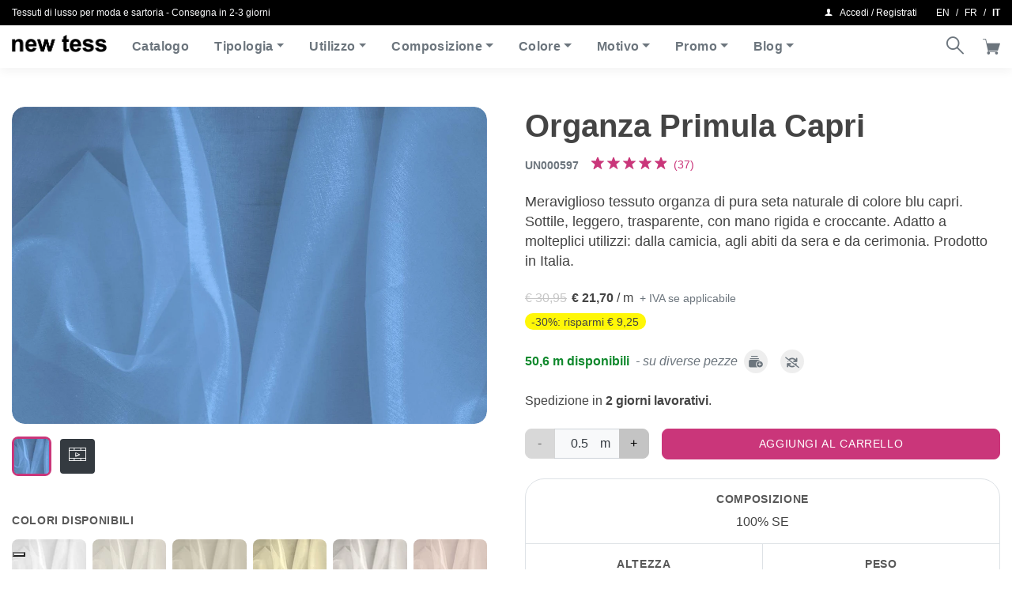

--- FILE ---
content_type: text/html; charset=UTF-8
request_url: https://shop.newtess.com/it/tessuti/organza-primula-capri/
body_size: 32069
content:
<!DOCTYPE html>
<html class=" optml_no_js no-js" lang="it-IT">
	<head>
		<meta charset="utf-8">
		<meta http-equiv="X-UA-Compatible" content="IE=edge">
		<meta name="viewport" content="width=device-width,initial-scale=1,shrink-to-fit=no,height=device-height">
		<!-- made by COMCEPT - https://comcept.it -->
		<meta name='robots' content='index, follow, max-image-preview:large, max-snippet:-1, max-video-preview:-1' />
<link rel="alternate" href="https://shop.newtess.com/en/fabrics/organza-primula-capri/" hreflang="en" />
<link rel="alternate" href="https://shop.newtess.com/fr/tissus/organza-primula-capri/" hreflang="fr" />
<link rel="alternate" href="https://shop.newtess.com/it/tessuti/organza-primula-capri/" hreflang="it" />
<!-- Google tag (gtag.js) consent mode dataLayer added by Site Kit -->
<script id="google_gtagjs-js-consent-mode-data-layer">
window.dataLayer = window.dataLayer || [];function gtag(){dataLayer.push(arguments);}
gtag('consent', 'default', {"ad_personalization":"denied","ad_storage":"denied","ad_user_data":"denied","analytics_storage":"denied","functionality_storage":"denied","security_storage":"denied","personalization_storage":"denied","region":["AT","BE","BG","CH","CY","CZ","DE","DK","EE","ES","FI","FR","GB","GR","HR","HU","IE","IS","IT","LI","LT","LU","LV","MT","NL","NO","PL","PT","RO","SE","SI","SK"],"wait_for_update":500});
window._googlesitekitConsentCategoryMap = {"statistics":["analytics_storage"],"marketing":["ad_storage","ad_user_data","ad_personalization"],"functional":["functionality_storage","security_storage"],"preferences":["personalization_storage"]};
window._googlesitekitConsents = {"ad_personalization":"denied","ad_storage":"denied","ad_user_data":"denied","analytics_storage":"denied","functionality_storage":"denied","security_storage":"denied","personalization_storage":"denied","region":["AT","BE","BG","CH","CY","CZ","DE","DK","EE","ES","FI","FR","GB","GR","HR","HU","IE","IS","IT","LI","LT","LU","LV","MT","NL","NO","PL","PT","RO","SE","SI","SK"],"wait_for_update":500};
</script>
<!-- End Google tag (gtag.js) consent mode dataLayer added by Site Kit -->

	<!-- This site is optimized with the Yoast SEO Premium plugin v26.1 (Yoast SEO v26.1.1) - https://yoast.com/wordpress/plugins/seo/ -->
	<title>Tessuto organza blu capri di pura seta naturale | new tess</title>
	<meta name="description" content="Acquista online il nostro tessuto organza blu capri di pura seta naturale di alta qualità per abbigliamento e moda" />
	<link rel="canonical" href="https://shop.newtess.com/it/tessuti/organza-primula-capri/" />
	<meta property="og:locale" content="it_IT" />
	<meta property="og:locale:alternate" content="en_GB" />
	<meta property="og:locale:alternate" content="fr_FR" />
	<meta property="og:type" content="article" />
	<meta property="og:title" content="Organza Primula Capri" />
	<meta property="og:description" content="Acquista online il nostro tessuto organza blu capri di pura seta naturale di alta qualità per abbigliamento e moda" />
	<meta property="og:url" content="https://shop.newtess.com/it/tessuti/organza-primula-capri/" />
	<meta property="og:site_name" content="new tess" />
	<meta property="article:publisher" content="https://facebook.com/newtess" />
	<meta property="article:modified_time" content="2025-12-22T11:16:22+00:00" />
	<meta property="og:image" content="https://images.clericitessuto.it/w:1620/h:1080/q:90/f:best/https://shop.newtess.com/comceptw/img/new-tess-070520-0011.jpg" />
	<meta property="og:image:width" content="2000" />
	<meta property="og:image:height" content="1333" />
	<meta property="og:image:type" content="image/jpeg" />
	<meta name="twitter:card" content="summary_large_image" />
	<meta name="twitter:site" content="@newtess_milano" />
	<script type="application/ld+json" class="yoast-schema-graph">{"@context":"https://schema.org","@graph":[{"@type":["WebPage","ItemPage"],"@id":"https://shop.newtess.com/it/tessuti/organza-primula-capri/","url":"https://shop.newtess.com/it/tessuti/organza-primula-capri/","name":"Tessuto organza blu capri di pura seta naturale | new tess","isPartOf":{"@id":"https://shop.newtess.com/it/#website"},"primaryImageOfPage":{"@id":"https://shop.newtess.com/it/tessuti/organza-primula-capri/#primaryimage"},"image":{"@id":"https://shop.newtess.com/it/tessuti/organza-primula-capri/#primaryimage"},"thumbnailUrl":"https://images.clericitessuto.it/w:1380/h:921/q:90/f:best/https://shop.newtess.com/comceptw/img/nt024evm-050804-z.jpg","datePublished":"2018-10-22T13:44:16+00:00","dateModified":"2025-12-22T11:16:22+00:00","description":"Acquista online il nostro tessuto organza blu capri di pura seta naturale di alta qualità per abbigliamento e moda","breadcrumb":{"@id":"https://shop.newtess.com/it/tessuti/organza-primula-capri/#breadcrumb"},"inLanguage":"it-IT","potentialAction":[{"@type":"ReadAction","target":["https://shop.newtess.com/it/tessuti/organza-primula-capri/"]}]},{"@type":"ImageObject","inLanguage":"it-IT","@id":"https://shop.newtess.com/it/tessuti/organza-primula-capri/#primaryimage","url":"https://images.clericitessuto.it/w:1380/h:921/q:90/f:best/https://shop.newtess.com/comceptw/img/nt024evm-050804-z.jpg","contentUrl":"https://images.clericitessuto.it/w:1380/h:921/q:90/f:best/https://shop.newtess.com/comceptw/img/nt024evm-050804-z.jpg","width":1380,"height":921,"caption":"Tessuto organza blu capri di pura seta naturale | new tess"},{"@type":"BreadcrumbList","@id":"https://shop.newtess.com/it/tessuti/organza-primula-capri/#breadcrumb","itemListElement":[{"@type":"ListItem","position":1,"name":"Home","item":"https://shop.newtess.com/it/"},{"@type":"ListItem","position":2,"name":"Catalogo Tessuti","item":"https://shop.newtess.com/it/shop/"},{"@type":"ListItem","position":3,"name":"Organza Primula Capri"}]},{"@type":"WebSite","@id":"https://shop.newtess.com/it/#website","url":"https://shop.newtess.com/it/","name":"new tess","description":"i migliori tessuti per abbigliamento, moda e sartoria in vendita online al metro","publisher":{"@id":"https://shop.newtess.com/it/#organization"},"potentialAction":[{"@type":"SearchAction","target":{"@type":"EntryPoint","urlTemplate":"https://shop.newtess.com/it/?s={search_term_string}"},"query-input":{"@type":"PropertyValueSpecification","valueRequired":true,"valueName":"search_term_string"}}],"inLanguage":"it-IT"},{"@type":"Organization","@id":"https://shop.newtess.com/it/#organization","name":"new tess","url":"https://shop.newtess.com/it/","logo":{"@type":"ImageObject","inLanguage":"it-IT","@id":"https://shop.newtess.com/it/#/schema/logo/image/","url":"https://images.clericitessuto.it/w:auto/h:auto/q:90/f:best/https://shop.newtess.com/comceptw/img/logo-new-tess-600.png","contentUrl":"https://images.clericitessuto.it/w:auto/h:auto/q:90/f:best/https://shop.newtess.com/comceptw/img/logo-new-tess-600.png","width":600,"height":105,"caption":"new tess"},"image":{"@id":"https://shop.newtess.com/it/#/schema/logo/image/"},"sameAs":["https://facebook.com/newtess","https://x.com/newtess_milano","https://www.instagram.com/newtess.milano/","https://www.pinterest.com/newtess_fabrics/","https://www.youtube.com/channel/UCnfDlqAezWPCf9VRvckuQrw"]}]}</script>
	<!-- / Yoast SEO Premium plugin. -->


<link rel='dns-prefetch' href='//embeds.iubenda.com' />
<link rel='dns-prefetch' href='//capi-automation.s3.us-east-2.amazonaws.com' />
<link rel='dns-prefetch' href='//www.googletagmanager.com' />
<link rel='dns-prefetch' href='//images.clericitessuto.it' />
<link rel='preconnect' href='https://images.clericitessuto.it' />
<meta name="credits" content="COMCEPT" />
<link media="all" href="https://shop.newtess.com/comceptr/cache/autoptimize/css/autoptimize_dd7f2516a804d9e965ee132d8e34b43b.css" rel="stylesheet">





<script  type="text/javascript" class=" _iub_cs_skip" src="https://embeds.iubenda.com/widgets/9e9a28cf-6db6-11ee-8bfc-5ad8d8c564c0.js?ver=3.12.4" id="iubenda-head-scripts-0-js"></script>
<script src="https://shop.newtess.com/comceptw/wp-includes/js/jquery/jquery.min.js?ver=3.7.1" id="jquery-core-js"></script>
<script src="https://shop.newtess.com/comceptw/wp-includes/js/jquery/jquery-migrate.min.js?ver=3.4.1" id="jquery-migrate-js"></script>
<script id="wc-single-product-js-extra">
var wc_single_product_params = {"i18n_required_rating_text":"Seleziona una valutazione","i18n_rating_options":["1 stella su 5","2 stelle su 5","3 stelle su 5","4 stelle su 5","5 stelle su 5"],"i18n_product_gallery_trigger_text":"Visualizza la galleria di immagini a schermo intero","review_rating_required":"yes","flexslider":{"rtl":false,"animation":"slide","smoothHeight":true,"directionNav":false,"controlNav":"thumbnails","slideshow":false,"animationSpeed":500,"animationLoop":false,"allowOneSlide":false},"zoom_enabled":"","zoom_options":[],"photoswipe_enabled":"","photoswipe_options":{"shareEl":false,"closeOnScroll":false,"history":false,"hideAnimationDuration":0,"showAnimationDuration":0},"flexslider_enabled":""};
</script>
<script src="https://shop.newtess.com/comceptr/plugs/woocommerce/assets/js/frontend/single-product.min.js?ver=10.2.2" id="wc-single-product-js" defer data-wp-strategy="defer"></script>
<script src="https://shop.newtess.com/comceptr/plugs/woocommerce/assets/js/jquery-blockui/jquery.blockUI.min.js?ver=2.7.0-wc.10.2.2" id="jquery-blockui-js" defer data-wp-strategy="defer"></script>
<script src="https://shop.newtess.com/comceptr/plugs/woocommerce/assets/js/js-cookie/js.cookie.min.js?ver=2.1.4-wc.10.2.2" id="js-cookie-js" defer data-wp-strategy="defer"></script>
<script id="woocommerce-js-extra">
var woocommerce_params = {"ajax_url":"\/comceptw\/wp-admin\/admin-ajax.php","wc_ajax_url":"\/it\/?wc-ajax=%%endpoint%%","i18n_password_show":"Mostra password","i18n_password_hide":"Nascondi password"};
</script>
<script src="https://shop.newtess.com/comceptr/plugs/woocommerce/assets/js/frontend/woocommerce.min.js?ver=10.2.2" id="woocommerce-js" defer data-wp-strategy="defer"></script>
<script src="https://shop.newtess.com/comceptr/plugs/woocommerce-social-login/assets/js/frontend/wc-social-login.min.js?ver=2.17.1" id="wc-social-login-frontend-js" defer data-wp-strategy="defer"></script>
<script id="wc-cart-fragments-js-extra">
var wc_cart_fragments_params = {"ajax_url":"\/comceptw\/wp-admin\/admin-ajax.php","wc_ajax_url":"\/it\/?wc-ajax=%%endpoint%%","cart_hash_key":"wc_cart_hash_42fa92df1b6efa3cef5797e24154669c","fragment_name":"wc_fragments_42fa92df1b6efa3cef5797e24154669c","request_timeout":"5000"};
</script>
<script src="https://shop.newtess.com/comceptr/plugs/woocommerce/assets/js/frontend/cart-fragments.min.js?ver=10.2.2" id="wc-cart-fragments-js" defer data-wp-strategy="defer"></script>
<script id="optml-print-js-after">
			(function(w, d){
					w.addEventListener("beforeprint", function(){
						let images = d.getElementsByTagName( "img" );
							for (let img of images) {
								if ( !img.dataset.optSrc) {
									continue;
								}
								img.src = img.dataset.optSrc;
								delete img.dataset.optSrc;
							}
					});
			
			}(window, document));
								
</script>
		<script>
			window.wc_ga_pro = {};

			window.wc_ga_pro.ajax_url = 'https://shop.newtess.com/comceptw/wp-admin/admin-ajax.php';

			window.wc_ga_pro.available_gateways = {"ppcp-gateway":"PayPal","stripe":"Carta di credito o debito"};

			// interpolate json by replacing placeholders with variables (only used by UA tracking)
			window.wc_ga_pro.interpolate_json = function( object, variables ) {

				if ( ! variables ) {
					return object;
				}

				let j = JSON.stringify( object );

				for ( let k in variables ) {
					j = j.split( '{$' + k + '}' ).join( variables[ k ] );
				}

				return JSON.parse( j );
			};

			// return the title for a payment gateway
			window.wc_ga_pro.get_payment_method_title = function( payment_method ) {
				return window.wc_ga_pro.available_gateways[ payment_method ] || payment_method;
			};

			// check if an email is valid
			window.wc_ga_pro.is_valid_email = function( email ) {
				return /[^\s@]+@[^\s@]+\.[^\s@]+/.test( email );
			};
		</script>
				<!-- Google tag (gtag.js) -->
		<script async src='https://www.googletagmanager.com/gtag/js?id=G-LFRW0E1LXN&l=dataLayer'></script>
		<script >

			window.dataLayer = window.dataLayer || [];

			function gtag() {
				dataLayer.push(arguments);
			}

			gtag('js', new Date());

			gtag('config', 'G-LFRW0E1LXN', {"cookie_domain":"auto"});

			gtag('consent', 'default', {"analytics_storage":"denied","ad_storage":"denied","ad_user_data":"denied","ad_personalization":"denied","region":["AT","BE","BG","HR","CY","CZ","DK","EE","FI","FR","DE","GR","HU","IS","IE","IT","LV","LI","LT","LU","MT","NL","NO","PL","PT","RO","SK","SI","ES","SE","GB","CH"]});(function($) {
	$(function () {

		const consentMap = {
			statistics: [ 'analytics_storage' ],
			marketing: [ 'ad_storage', 'ad_user_data', 'ad_personalization' ]
		};

		// eslint-disable-next-line camelcase -- `wp_has_consent` is defined by the WP Consent API plugin.
		if ( typeof window.wp_has_consent === 'function' ) {
			console.log('has consent');

			// eslint-disable-next-line camelcase -- `wp_consent_type` is defined by the WP Consent API plugin.
			if ( window.wp_consent_type === undefined ) {
				window.wp_consent_type = 'optin';
			}

			const consentState = {};

			for ( const [ category, types ] of Object.entries( consentMap ) ) {
				// eslint-disable-next-line camelcase, no-undef -- `consent_api_get_cookie`, `constent_api` is defined by the WP Consent API plugin.
				if ( consent_api_get_cookie( window.consent_api.cookie_prefix + '_' + category ) !== '' ) {
					// eslint-disable-next-line camelcase, no-undef -- `wp_has_consent` is defined by the WP Consent API plugin.
					const hasConsent = wp_has_consent( category ) ? 'granted' : 'denied';

					types.forEach( ( type ) => {
						consentState[ type ] = hasConsent;
					} );
				}
			}

			if ( Object.keys( consentState ).length > 0 ) {
				gtag( 'consent', 'update', consentState );
			}
		}

		document.addEventListener( 'wp_listen_for_consent_change', ( event ) => {
			const consentUpdate = {};
			const types = consentMap[ Object.keys( event.detail )[ 0 ] ];
			const state = Object.values( event.detail )[ 0 ] === 'allow' ? 'granted' : 'denied';

			if ( types === undefined ) {
				return
			}

			types.forEach( ( type ) => {
				consentUpdate[ type ] = state;
			} );

			if ( Object.keys( consentUpdate ).length > 0 ) {
				gtag( 'consent', 'update', consentUpdate );
			}
		} );
	});
})(jQuery);
			
			(function() {

				const event = document.createEvent('Event');

				event.initEvent( 'wc_google_analytics_pro_gtag_loaded', true, true );

				document.dispatchEvent( event );
			})();
		</script>
				<meta name="format-detection" content="telephone=no">
		<script type="text/javascript" src="https://cdn.brevo.com/js/sdk-loader.js" async></script><script type="text/javascript">
            window.Brevo = window.Brevo || [];
            window.Brevo.push(["init", {
                client_key: "xf7ywnyipk7ee6xalctdmel4",
                email_id: "",
                push: {
                    customDomain: "https://shop.newtess.com/comceptw\/wp-content\/plugins\/woocommerce-sendinblue-newsletter-subscription\/"
                }
            }]);
        </script>			<script  type="text/javascript">
				!function(f,b,e,v,n,t,s){if(f.fbq)return;n=f.fbq=function(){n.callMethod?
					n.callMethod.apply(n,arguments):n.queue.push(arguments)};if(!f._fbq)f._fbq=n;
					n.push=n;n.loaded=!0;n.version='2.0';n.queue=[];t=b.createElement(e);t.async=!0;
					t.src=v;s=b.getElementsByTagName(e)[0];s.parentNode.insertBefore(t,s)}(window,
					document,'script','https://connect.facebook.net/en_US/fbevents.js');
			</script>
			<!-- WooCommerce Facebook Integration Begin -->
			<script  type="text/javascript">

				fbq('init', '1226417680755059', {}, {
    "agent": "woocommerce_6-10.2.2-3.5.12"
});

				document.addEventListener( 'DOMContentLoaded', function() {
					// Insert placeholder for events injected when a product is added to the cart through AJAX.
					document.body.insertAdjacentHTML( 'beforeend', '<div class=\"wc-facebook-pixel-event-placeholder\"></div>' );
				}, false );

			</script>
			<!-- WooCommerce Facebook Integration End -->
			
		
		<script type="application/javascript">
					document.documentElement.className = document.documentElement.className.replace(/\boptml_no_js\b/g, "");
						(function(w, d){
							var b = d.getElementsByTagName("head")[0];
							var s = d.createElement("script");
							var v = ("IntersectionObserver" in w && "isIntersecting" in w.IntersectionObserverEntry.prototype) ? "_no_poly" : "";
							s.async = true;
							s.src = "https://images.clericitessuto.it/js-lib/v2/latest/optimole_lib" + v  + ".min.js";
							b.appendChild(s);
							w.optimoleData = {
								lazyloadOnly: "optimole-lazy-only",
								backgroundReplaceClasses: [],
								nativeLazyload : false,
								scalingDisabled: false,
								watchClasses: [],
								backgroundLazySelectors: ".elementor-section[data-settings*=\"background_background\"], .elementor-column[data-settings*=\"background_background\"] > .elementor-widget-wrap, .elementor-section > .elementor-background-overlay, [class*=\"wp-block-cover\"][style*=\"background-image\"], [style*=\"background-image:url(\"], [style*=\"background-image: url(\"], [style*=\"background:url(\"], [style*=\"background: url(\"], [class*=\"wp-block-group\"][style*=\"background-image\"]",
								network_optimizations: true,
								ignoreDpr: false,
								quality: 90,
								maxWidth: 1920,
								maxHeight: 1080,
							}
						}(window, document));
		</script>
<!-- Snippet Google Tag Manager aggiunto da Site Kit -->
<script>
			( function( w, d, s, l, i ) {
				w[l] = w[l] || [];
				w[l].push( {'gtm.start': new Date().getTime(), event: 'gtm.js'} );
				var f = d.getElementsByTagName( s )[0],
					j = d.createElement( s ), dl = l != 'dataLayer' ? '&l=' + l : '';
				j.async = true;
				j.src = 'https://www.googletagmanager.com/gtm.js?id=' + i + dl;
				f.parentNode.insertBefore( j, f );
			} )( window, document, 'script', 'dataLayer', 'GTM-KXD7Z9XJ' );
			
</script>

<!-- Termina lo snippet Google Tag Manager aggiunto da Site Kit -->
<link rel="icon" href="https://shop.newtess.com/comceptw/img/cropped-favicon-32x32.png" sizes="32x32" />
<link rel="icon" href="https://shop.newtess.com/comceptw/img/cropped-favicon-192x192.png" sizes="192x192" />
<link rel="apple-touch-icon" href="https://shop.newtess.com/comceptw/img/cropped-favicon-180x180.png" />
<meta name="msapplication-TileImage" content="https://shop.newtess.com/comceptw/img/cropped-favicon-270x270.png" />
<script>
!function(f,b,e,v,n,t,s)
{if(f.fbq)return;n=f.fbq=function(){n.callMethod?
n.callMethod.apply(n,arguments):n.queue.push(arguments)};
if(!f._fbq)f._fbq=n;n.push=n;n.loaded=!0;n.version='2.0';
n.queue=[];t=b.createElement(e);t.async=!0;
t.src=v;s=b.getElementsByTagName(e)[0];
s.parentNode.insertBefore(t,s)}(window, document,'script',
'https://connect.facebook.net/en_US/fbevents.js');
fbq('init', '1226417680755059');
fbq('track', 'PageView');
</script>
<noscript><img decoding=async data-opt-id=301793586  fetchpriority="high" height="1" width="1" style="display:none"
src="https://www.facebook.com/tr?id=1226417680755059&ev=PageView&noscript=1"
/></noscript>
			</head>
	<body class="wp-singular single single-product postid-19570 wp-theme-comcept wp-child-theme-comcept-newtess woocommerce woocommerce-page woocommerce-no-js com_env_production com_newtess osx com_bot com_website lang-it" itemscope itemtype="https://schema.org/WebPage">
				<!-- Snippet Google Tag Manager (noscript) aggiunto da Site Kit -->
		<noscript>
			<iframe src="https://www.googletagmanager.com/ns.html?id=GTM-KXD7Z9XJ" height="0" width="0" style="display:none;visibility:hidden"></iframe>
		</noscript>
		<!-- Termina lo snippet Google Tag Manager (noscript) aggiunto da Site Kit -->
		<header class="header fixed-top w-100" itemscope itemtype="http://schema.org/WPHeader">
	<div class="d-print-none bg-black font-size-12 py-2" id="topbar">
    <div class="container-fluid d-flex align-items-center">
        <div class="flex-grow-1 text-light text-truncate pr-3 py-2 py-lg-0">
            <span class="d-none d-sm-block">Tessuti di lusso per moda e sartoria - Consegna in 2-3 giorni </span><span class="d-sm-none font-size-14">Tessuti per sartoria e moda</span>        </div>
        <div class="d-flex ml-auto justify-content-end text-white">
            <a class="menu-account text-reset nowrap font-size-14 font-size-lg-12 py-2 py-lg-0" data-toggle="modal" data-target="#loginModal" href="https://shop.newtess.com/it/mio-account/"><i class="ctc-user"></i><span class="ml-2">Accedi / Registrati</span></a>		<ul class="com_lang d-none d-lg-flex align-items-center list-inline ml-auto ml-md-3 mb-0">
				<li class="lang-item lang-item-26 lang-item-en lang-item-first"><a lang="en-GB" hreflang="en-GB" href="https://shop.newtess.com/en/fabrics/organza-primula-capri/">en</a></li>
	<li class="lang-item lang-item-20 lang-item-fr"><a lang="fr-FR" hreflang="fr-FR" href="https://shop.newtess.com/fr/tissus/organza-primula-capri/">fr</a></li>
	<li class="lang-item lang-item-16 lang-item-it current-lang"><a lang="it-IT" hreflang="it-IT" href="https://shop.newtess.com/it/tessuti/organza-primula-capri/" aria-current="true">it</a></li>
		</ul>
		        </div>
    </div>
</div>
	<nav class="navbar navbar-expand-lg px-lg-0 box-shadow navbar-light bg-white" itemscope itemtype="http://schema.org/SiteNavigationElement">
		<div class="container-fluid">
					<div class="navbar-brand mt-n1 mt-lg-n2 ml-3 ml-sm-4 ml-lg-0 mr-auto mr-lg-3 py-0 order-1 order-lg-0">
			<a href="https://shop.newtess.com/it/" class="custom-logo-link" rel="home"><img data-opt-id=810553504  fetchpriority="high" width="245" height="44" src="https://images.clericitessuto.it/w:245/h:44/q:90/f:best/https://shop.newtess.com/comceptw/img/logo.png" class="custom-logo" alt="Shop new tess" decoding="async" srcset="https://images.clericitessuto.it/w:245/h:44/q:90/f:best/https://shop.newtess.com/comceptw/img/logo.png 245w, https://images.clericitessuto.it/w:245/h:44/q:90/f:best/dpr:2/https://shop.newtess.com/comceptw/img/logo.png 2x" sizes="(max-width: 245px) 100vw, 245px" /></a>		</div>
		
			<button class="navbar-toggler border-0 p-0 order-0" type="button" data-toggle="collapse" data-target="#main-nav" aria-controls="mainNav" aria-expanded="false" aria-label="Attiva / disattiva la navigazione">
				<span class="navbar-toggler-icon"></span>
			</button>

			<div class="collapse navbar-collapse order-12 order-lg-0" id="main-nav">
				<ul id="menu-header-it" class="navbar-nav mr-lg-auto py-3 py-lg-0"><li itemscope="itemscope" itemtype="https://www.schema.org/SiteNavigationElement" class="menu-item nav-item"><a title="Catalogo" href="https://shop.newtess.com/it/shop/" class="nav-link">Catalogo</a></li>
<li itemscope="itemscope" itemtype="https://www.schema.org/SiteNavigationElement" class="menu-item menu-item-has-children dropdown nav-item"><a title="Tipologia" href="#" data-toggle="dropdown" aria-haspopup="true" aria-expanded="false" class="dropdown-toggle nav-link" id="menu-item-dropdown-232046">Tipologia</a>
<ul class="dropdown-menu" aria-labelledby="menu-item-dropdown-232046" role="menu">
	<li itemscope="itemscope" itemtype="https://www.schema.org/SiteNavigationElement" class="menu-item nav-item"><a title="Bio" href="https://shop.newtess.com/it/tag-prodotto/tessuti-biologici/" class="dropdown-item">Bio</a></li>
	<li itemscope="itemscope" itemtype="https://www.schema.org/SiteNavigationElement" class="menu-item nav-item"><a title="Bouclé - Tweed" href="https://shop.newtess.com/it/tipologia-tessuto/boucle-tweed/" class="dropdown-item">Bouclé &#8211; Tweed</a></li>
	<li itemscope="itemscope" itemtype="https://www.schema.org/SiteNavigationElement" class="menu-item nav-item"><a title="Broccato" href="https://shop.newtess.com/it/tag-prodotto/tessuto-broccato/" class="dropdown-item">Broccato</a></li>
	<li itemscope="itemscope" itemtype="https://www.schema.org/SiteNavigationElement" class="menu-item nav-item"><a title="Camiceria" href="https://shop.newtess.com/it/tipologia-tessuto/camiceria/" class="dropdown-item">Camiceria</a></li>
	<li itemscope="itemscope" itemtype="https://www.schema.org/SiteNavigationElement" class="menu-item nav-item"><a title="Peso Cappotto" href="https://shop.newtess.com/it/tipologia-tessuto/cappotto/" class="dropdown-item">Peso Cappotto</a></li>
	<li itemscope="itemscope" itemtype="https://www.schema.org/SiteNavigationElement" class="menu-item nav-item"><a title="Drapperia" href="https://shop.newtess.com/it/tipologia-tessuto/drapperia/" class="dropdown-item">Drapperia</a></li>
	<li itemscope="itemscope" itemtype="https://www.schema.org/SiteNavigationElement" class="menu-item nav-item"><a title="Jacquard" href="https://shop.newtess.com/it/tipologia-tessuto/jacquard/" class="dropdown-item">Jacquard</a></li>
	<li itemscope="itemscope" itemtype="https://www.schema.org/SiteNavigationElement" class="menu-item nav-item"><a title="Pizzi e Ricami" href="https://shop.newtess.com/it/tipologia-tessuto/pizzi-ricami/" class="dropdown-item">Pizzi e Ricami</a></li>
	<li itemscope="itemscope" itemtype="https://www.schema.org/SiteNavigationElement" class="menu-item nav-item"><a title="Stampa" href="https://shop.newtess.com/it/tipologia-tessuto/stampa/" class="dropdown-item">Stampa</a></li>
	<li itemscope="itemscope" itemtype="https://www.schema.org/SiteNavigationElement" class="menu-item nav-item"><a title="Tartan" href="https://shop.newtess.com/it/tipologia-tessuto/scozzese/" class="dropdown-item">Tartan</a></li>
	<li itemscope="itemscope" itemtype="https://www.schema.org/SiteNavigationElement" class="menu-item nav-item"><a title="Unito" href="https://shop.newtess.com/it/tipologia-tessuto/unito/" class="dropdown-item">Unito</a></li>
	<li itemscope="itemscope" itemtype="https://www.schema.org/SiteNavigationElement" class="menu-item nav-item"><a title="Velluto" href="https://shop.newtess.com/it/tipologia-tessuto/velluto/" class="dropdown-item">Velluto</a></li>
	<li itemscope="itemscope" itemtype="https://www.schema.org/SiteNavigationElement" class="menu-item nav-item"><div class="dropdown-divider" title="-" class="dropdown-item dropdown-divider">&#8211;</div></li>
	<li itemscope="itemscope" itemtype="https://www.schema.org/SiteNavigationElement" class="menu-item nav-item"><a title="Nuovi Arrivi" href="https://shop.newtess.com/it/tag-prodotto/nuovi-arrivi/" class="dropdown-item">Nuovi Arrivi</a></li>
</ul>
</li>
<li itemscope="itemscope" itemtype="https://www.schema.org/SiteNavigationElement" class="menu-item menu-item-has-children dropdown nav-item"><a title="Utilizzo" href="#" data-toggle="dropdown" aria-haspopup="true" aria-expanded="false" class="dropdown-toggle nav-link" id="menu-item-dropdown-232059">Utilizzo</a>
<ul class="dropdown-menu" aria-labelledby="menu-item-dropdown-232059" role="menu">
	<li itemscope="itemscope" itemtype="https://www.schema.org/SiteNavigationElement" class="menu-item nav-item"><a title="Alta Moda" href="https://shop.newtess.com/it/tag-prodotto/tessuti-fashion/" class="dropdown-item">Alta Moda</a></li>
	<li itemscope="itemscope" itemtype="https://www.schema.org/SiteNavigationElement" class="menu-item nav-item"><a title="Abbigliamento uomo" href="https://shop.newtess.com/it/utilizzo-tessuti/abbigliamento-uomo/" class="dropdown-item">Abbigliamento uomo</a></li>
	<li itemscope="itemscope" itemtype="https://www.schema.org/SiteNavigationElement" class="menu-item nav-item"><a title="Abito da Cerimonia" href="https://shop.newtess.com/it/utilizzo-tessuto/abito-cerimonia/" class="dropdown-item">Abito da Cerimonia</a></li>
	<li itemscope="itemscope" itemtype="https://www.schema.org/SiteNavigationElement" class="menu-item nav-item"><a title="Abito da Donna" href="https://shop.newtess.com/it/utilizzo-tessuto/abito/" class="dropdown-item">Abito da Donna</a></li>
	<li itemscope="itemscope" itemtype="https://www.schema.org/SiteNavigationElement" class="menu-item nav-item"><a title="Abito da Sera" href="https://shop.newtess.com/it/utilizzo-tessuto/abito-sera/" class="dropdown-item">Abito da Sera</a></li>
	<li itemscope="itemscope" itemtype="https://www.schema.org/SiteNavigationElement" class="menu-item nav-item"><a title="Abito da Sposa" href="https://shop.newtess.com/it/tessuti-abito-sposa-cerimonia/" class="dropdown-item">Abito da Sposa</a></li>
	<li itemscope="itemscope" itemtype="https://www.schema.org/SiteNavigationElement" class="menu-item nav-item"><a title="Abito Uomo" href="https://shop.newtess.com/it/utilizzo-tessuto/abito-uomo/" class="dropdown-item">Abito Uomo</a></li>
	<li itemscope="itemscope" itemtype="https://www.schema.org/SiteNavigationElement" class="menu-item nav-item"><a title="Camicia" href="https://shop.newtess.com/it/utilizzo-tessuto/camicia/" class="dropdown-item">Camicia</a></li>
	<li itemscope="itemscope" itemtype="https://www.schema.org/SiteNavigationElement" class="menu-item nav-item"><a title="Cappotto" href="https://shop.newtess.com/it/utilizzo-tessuto/cappotto/" class="dropdown-item">Cappotto</a></li>
	<li itemscope="itemscope" itemtype="https://www.schema.org/SiteNavigationElement" class="menu-item nav-item"><a title="Costume e Resort" href="https://shop.newtess.com/it/usage-type/abbigliamento-mare/" class="dropdown-item">Costume e Resort</a></li>
	<li itemscope="itemscope" itemtype="https://www.schema.org/SiteNavigationElement" class="menu-item nav-item"><a title="Giacca" href="https://shop.newtess.com/it/utilizzo-tessuto/giacca/" class="dropdown-item">Giacca</a></li>
	<li itemscope="itemscope" itemtype="https://www.schema.org/SiteNavigationElement" class="menu-item nav-item"><a title="Gonna" href="https://shop.newtess.com/it/utilizzo-tessuto/gonna/" class="dropdown-item">Gonna</a></li>
	<li itemscope="itemscope" itemtype="https://www.schema.org/SiteNavigationElement" class="menu-item nav-item"><a title="Lingerie" href="https://shop.newtess.com/it/utilizzo-tessuto/lingerie/" class="dropdown-item">Lingerie</a></li>
	<li itemscope="itemscope" itemtype="https://www.schema.org/SiteNavigationElement" class="menu-item nav-item"><a title="Pantalone" href="https://shop.newtess.com/it/utilizzo-tessuto/pantalone/" class="dropdown-item">Pantalone</a></li>
	<li itemscope="itemscope" itemtype="https://www.schema.org/SiteNavigationElement" class="menu-item nav-item"><a title="Spolverino" href="https://shop.newtess.com/it/utilizzo-tessuto/spolverino/" class="dropdown-item">Spolverino</a></li>
	<li itemscope="itemscope" itemtype="https://www.schema.org/SiteNavigationElement" class="menu-item nav-item"><div class="dropdown-divider" title="-" class="dropdown-item dropdown-divider">&#8211;</div></li>
	<li itemscope="itemscope" itemtype="https://www.schema.org/SiteNavigationElement" class="menu-item nav-item"><a title="Tessuti per arredamento" href="https://shop.newtess.com/it/tessuti-per-arredamento-italiani-di-alta-gamma-online-a-prezzi-outlet/" class="dropdown-item">Tessuti per arredamento</a></li>
</ul>
</li>
<li itemscope="itemscope" itemtype="https://www.schema.org/SiteNavigationElement" class="menu-item menu-item-has-children dropdown nav-item"><a title="Composizione" href="#" data-toggle="dropdown" aria-haspopup="true" aria-expanded="false" class="dropdown-toggle nav-link" id="menu-item-dropdown-232073">Composizione</a>
<ul class="dropdown-menu" aria-labelledby="menu-item-dropdown-232073" role="menu">
	<li itemscope="itemscope" itemtype="https://www.schema.org/SiteNavigationElement" class="menu-item nav-item"><a title="Cachemire" href="https://shop.newtess.com/it/composizione-tessuto/cachemire/" class="dropdown-item">Cachemire</a></li>
	<li itemscope="itemscope" itemtype="https://www.schema.org/SiteNavigationElement" class="menu-item nav-item"><a title="Cotone" href="https://shop.newtess.com/it/composizione-tessuto/cotone/" class="dropdown-item">Cotone</a></li>
	<li itemscope="itemscope" itemtype="https://www.schema.org/SiteNavigationElement" class="menu-item nav-item"><a title="Lana" href="https://shop.newtess.com/it/composizione-tessuto/lana/" class="dropdown-item">Lana</a></li>
	<li itemscope="itemscope" itemtype="https://www.schema.org/SiteNavigationElement" class="menu-item nav-item"><a title="Lino" href="https://shop.newtess.com/it/composizione-tessuto/lino/" class="dropdown-item">Lino</a></li>
	<li itemscope="itemscope" itemtype="https://www.schema.org/SiteNavigationElement" class="menu-item nav-item"><a title="Poliestere e Sintetici" href="https://shop.newtess.com/it/composizione-tessuto/poliestere/" class="dropdown-item">Poliestere e Sintetici</a></li>
	<li itemscope="itemscope" itemtype="https://www.schema.org/SiteNavigationElement" class="menu-item nav-item"><a title="Seta" href="https://shop.newtess.com/it/composizione-tessuto/seta/" class="dropdown-item">Seta</a></li>
	<li itemscope="itemscope" itemtype="https://www.schema.org/SiteNavigationElement" class="menu-item nav-item"><a title="Stretch" href="https://shop.newtess.com/it/composizione-tessuto/stretch/" class="dropdown-item">Stretch</a></li>
	<li itemscope="itemscope" itemtype="https://www.schema.org/SiteNavigationElement" class="menu-item nav-item"><a title="Viscosa" href="https://shop.newtess.com/it/composizione-tessuto/viscosa/" class="dropdown-item">Viscosa</a></li>
</ul>
</li>
<li itemscope="itemscope" itemtype="https://www.schema.org/SiteNavigationElement" class="menu-item menu-item-has-children dropdown nav-item"><a title="Colore" href="#" data-toggle="dropdown" aria-haspopup="true" aria-expanded="false" class="dropdown-toggle nav-link" id="menu-item-dropdown-232364">Colore</a>
<ul class="dropdown-menu" aria-labelledby="menu-item-dropdown-232364" role="menu">
	<li itemscope="itemscope" itemtype="https://www.schema.org/SiteNavigationElement" class="menu-item nav-item"><a title="Arancione" href="https://shop.newtess.com/it/colore-tessuto/arancione/" class="dropdown-item">Arancione</a></li>
	<li itemscope="itemscope" itemtype="https://www.schema.org/SiteNavigationElement" class="menu-item nav-item"><a title="Argento" href="https://shop.newtess.com/it/colore-tessuto/argento/" class="dropdown-item">Argento</a></li>
	<li itemscope="itemscope" itemtype="https://www.schema.org/SiteNavigationElement" class="menu-item nav-item"><a title="Beige" href="https://shop.newtess.com/it/colore-tessuto/beige/" class="dropdown-item">Beige</a></li>
	<li itemscope="itemscope" itemtype="https://www.schema.org/SiteNavigationElement" class="menu-item nav-item"><a title="Bianco" href="https://shop.newtess.com/it/colore-tessuto/bianco/" class="dropdown-item">Bianco</a></li>
	<li itemscope="itemscope" itemtype="https://www.schema.org/SiteNavigationElement" class="menu-item nav-item"><a title="Blu" href="https://shop.newtess.com/it/colore-tessuto/blu/" class="dropdown-item">Blu</a></li>
	<li itemscope="itemscope" itemtype="https://www.schema.org/SiteNavigationElement" class="menu-item nav-item"><a title="Fucsia" href="https://shop.newtess.com/it/colore-tessuto/fucsia/" class="dropdown-item">Fucsia</a></li>
	<li itemscope="itemscope" itemtype="https://www.schema.org/SiteNavigationElement" class="menu-item nav-item"><a title="Giallo" href="https://shop.newtess.com/it/colore-tessuto/giallo/" class="dropdown-item">Giallo</a></li>
	<li itemscope="itemscope" itemtype="https://www.schema.org/SiteNavigationElement" class="menu-item nav-item"><a title="Grigio" href="https://shop.newtess.com/it/colore-tessuto/grigio/" class="dropdown-item">Grigio</a></li>
	<li itemscope="itemscope" itemtype="https://www.schema.org/SiteNavigationElement" class="menu-item nav-item"><a title="Marrone" href="https://shop.newtess.com/it/colore-tessuto/marrone/" class="dropdown-item">Marrone</a></li>
	<li itemscope="itemscope" itemtype="https://www.schema.org/SiteNavigationElement" class="menu-item nav-item"><a title="Nero" href="https://shop.newtess.com/it/colore-tessuto/nero/" class="dropdown-item">Nero</a></li>
	<li itemscope="itemscope" itemtype="https://www.schema.org/SiteNavigationElement" class="menu-item nav-item"><a title="Rosa" href="https://shop.newtess.com/it/colore-tessuto/rosa/" class="dropdown-item">Rosa</a></li>
	<li itemscope="itemscope" itemtype="https://www.schema.org/SiteNavigationElement" class="menu-item nav-item"><a title="Rosso" href="https://shop.newtess.com/it/colore-tessuto/rosso/" class="dropdown-item">Rosso</a></li>
	<li itemscope="itemscope" itemtype="https://www.schema.org/SiteNavigationElement" class="menu-item nav-item"><a title="Verde" href="https://shop.newtess.com/it/colore-tessuto/verde/" class="dropdown-item">Verde</a></li>
	<li itemscope="itemscope" itemtype="https://www.schema.org/SiteNavigationElement" class="menu-item nav-item"><a title="Viola" href="https://shop.newtess.com/it/colore-tessuto/viola/" class="dropdown-item">Viola</a></li>
</ul>
</li>
<li itemscope="itemscope" itemtype="https://www.schema.org/SiteNavigationElement" class="menu-item menu-item-has-children dropdown nav-item"><a title="Motivo" href="#" data-toggle="dropdown" aria-haspopup="true" aria-expanded="false" class="dropdown-toggle nav-link" id="menu-item-dropdown-232082">Motivo</a>
<ul class="dropdown-menu" aria-labelledby="menu-item-dropdown-232082" role="menu">
	<li itemscope="itemscope" itemtype="https://www.schema.org/SiteNavigationElement" class="menu-item nav-item"><a title="Animalier" href="https://shop.newtess.com/it/motivo-tessuto/animalier/" class="dropdown-item">Animalier</a></li>
	<li itemscope="itemscope" itemtype="https://www.schema.org/SiteNavigationElement" class="menu-item nav-item"><a title="Astratto" href="https://shop.newtess.com/it/motivo-tessuto/astratto/" class="dropdown-item">Astratto</a></li>
	<li itemscope="itemscope" itemtype="https://www.schema.org/SiteNavigationElement" class="menu-item nav-item"><a title="Cravatteria" href="https://shop.newtess.com/it/motivo-tessuto/cravatteria/" class="dropdown-item">Cravatteria</a></li>
	<li itemscope="itemscope" itemtype="https://www.schema.org/SiteNavigationElement" class="menu-item nav-item"><a title="Etnico" href="https://shop.newtess.com/it/motivo-tessuto/etnici/" class="dropdown-item">Etnico</a></li>
	<li itemscope="itemscope" itemtype="https://www.schema.org/SiteNavigationElement" class="menu-item nav-item"><a title="Floreale" href="https://shop.newtess.com/it/motivo-tessuto/fiori/" class="dropdown-item">Floreale</a></li>
	<li itemscope="itemscope" itemtype="https://www.schema.org/SiteNavigationElement" class="menu-item nav-item"><a title="Geometrico" href="https://shop.newtess.com/it/motivo-tessuto/geometrico/" class="dropdown-item">Geometrico</a></li>
	<li itemscope="itemscope" itemtype="https://www.schema.org/SiteNavigationElement" class="menu-item nav-item"><a title="Gessato" href="https://shop.newtess.com/it/tag-prodotto/tessuto-gessato/" class="dropdown-item">Gessato</a></li>
	<li itemscope="itemscope" itemtype="https://www.schema.org/SiteNavigationElement" class="menu-item nav-item"><a title="Pied de Poule" href="https://shop.newtess.com/it/tag-prodotto/pied-de-poule/" class="dropdown-item">Pied de Poule</a></li>
	<li itemscope="itemscope" itemtype="https://www.schema.org/SiteNavigationElement" class="menu-item nav-item"><a title="Pois" href="https://shop.newtess.com/it/motivo-tessuto/pois/" class="dropdown-item">Pois</a></li>
	<li itemscope="itemscope" itemtype="https://www.schema.org/SiteNavigationElement" class="menu-item nav-item"><a title="Principe di Galles" href="https://shop.newtess.com/it/tag-prodotto/tessuti-principe-di-galles/" class="dropdown-item">Principe di Galles</a></li>
	<li itemscope="itemscope" itemtype="https://www.schema.org/SiteNavigationElement" class="menu-item nav-item"><a title="Righe" href="https://shop.newtess.com/it/motivo-tessuto/righe/" class="dropdown-item">Righe</a></li>
	<li itemscope="itemscope" itemtype="https://www.schema.org/SiteNavigationElement" class="menu-item nav-item"><a title="Scozzesi" href="https://shop.newtess.com/it/motivo-tessuto/scozzese/" class="dropdown-item">Scozzesi</a></li>
	<li itemscope="itemscope" itemtype="https://www.schema.org/SiteNavigationElement" class="menu-item nav-item"><a title="Spina di Pesce" href="https://shop.newtess.com/it/tag-prodotto/spina-di-pesce/" class="dropdown-item">Spina di Pesce</a></li>
</ul>
</li>
<li itemscope="itemscope" itemtype="https://www.schema.org/SiteNavigationElement" class="menu-item menu-item-has-children dropdown nav-item"><a title="Promo" href="#" data-toggle="dropdown" aria-haspopup="true" aria-expanded="false" class="dropdown-toggle nav-link" id="menu-item-dropdown-232096">Promo</a>
<ul class="dropdown-menu" aria-labelledby="menu-item-dropdown-232096" role="menu">
	<li itemscope="itemscope" itemtype="https://www.schema.org/SiteNavigationElement" class="menu-item nav-item"><a title="Tessuti in Saldo" href="https://shop.newtess.com/it/tessuti-in-promozione/" class="dropdown-item">Tessuti in Saldo</a></li>
</ul>
</li>
<li itemscope="itemscope" itemtype="https://www.schema.org/SiteNavigationElement" class="menu-item menu-item-has-children dropdown nav-item"><a title="Blog" href="#" data-toggle="dropdown" aria-haspopup="true" aria-expanded="false" class="dropdown-toggle nav-link" id="menu-item-dropdown-232380">Blog</a>
<ul class="dropdown-menu" aria-labelledby="menu-item-dropdown-232380" role="menu">
	<li itemscope="itemscope" itemtype="https://www.schema.org/SiteNavigationElement" class="menu-item nav-item"><a title="Glossario Tessuti" href="https://shop.newtess.com/it/glossario-tessuti/" class="dropdown-item">Glossario Tessuti</a></li>
	<li itemscope="itemscope" itemtype="https://www.schema.org/SiteNavigationElement" class="menu-item nav-item"><a title="Tipi di Armature" href="https://shop.newtess.com/it/tipi-di-armature-glossario-tessile/" class="dropdown-item">Tipi di Armature</a></li>
	<li itemscope="itemscope" itemtype="https://www.schema.org/SiteNavigationElement" class="menu-item nav-item"><a title="Conoscere i tessuti: Drappeggio" href="https://shop.newtess.com/it/conoscere-i-tessuti-drappeggio/" class="dropdown-item">Conoscere i tessuti: Drappeggio</a></li>
	<li itemscope="itemscope" itemtype="https://www.schema.org/SiteNavigationElement" class="menu-item nav-item"><a title="Tessuti trasparenti" href="https://shop.newtess.com/it/tessuti-trasparenti/" class="dropdown-item">Tessuti trasparenti</a></li>
	<li itemscope="itemscope" itemtype="https://www.schema.org/SiteNavigationElement" class="menu-item nav-item"><a title="Sete per abito da sposa" href="https://shop.newtess.com/it/tessuti-abito-sposa/" class="dropdown-item">Sete per abito da sposa</a></li>
	<li itemscope="itemscope" itemtype="https://www.schema.org/SiteNavigationElement" class="menu-item nav-item"><a title="Abiti da sposa iconici" href="https://shop.newtess.com/it/abiti-da-sposa-iconici/" class="dropdown-item">Abiti da sposa iconici</a></li>
</ul>
</li>
<li itemscope="itemscope" itemtype="https://www.schema.org/SiteNavigationElement" class="d-lg-none menu-item nav-item"><a title="Il mio account" href="https://shop.newtess.com/it/mio-account/" class="nav-link">Il mio account</a></li>
<li itemscope="itemscope" itemtype="https://www.schema.org/SiteNavigationElement" class="d-lg-none menu-item nav-item"><a title="Carrello" href="https://shop.newtess.com/it/carrello/" class="nav-link">Carrello</a></li>
</ul>		<ul class="com_lang_mobile d-flex d-lg-none align-items-center list-inline pb-4">
			<span class="text-muted mr-3">Lingua:</span>
				<li class="lang-item lang-item-26 lang-item-en lang-item-first"><a lang="en-GB" hreflang="en-GB" href="https://shop.newtess.com/en/fabrics/organza-primula-capri/">en</a></li>
	<li class="lang-item lang-item-20 lang-item-fr"><a lang="fr-FR" hreflang="fr-FR" href="https://shop.newtess.com/fr/tissus/organza-primula-capri/">fr</a></li>
	<li class="lang-item lang-item-16 lang-item-it current-lang"><a lang="it-IT" hreflang="it-IT" href="https://shop.newtess.com/it/tessuti/organza-primula-capri/" aria-current="true">it</a></li>
		</ul>
					</div>

			<a class="navbar-button search-button d-block order-11" data-toggle="modal" data-target="#searchModal" href="#search" title="Cerca"><i class="ctc-search"></i><span class="sr-only">Cerca</span></a>		<a class="navbar-button cart-fragment cart-trigger ml-3 ml-xl-4 order-11" href="https://shop.newtess.com/it/carrello/" title="Vedi il tuo carrello">
			<span class="sr-only">Vedi il tuo carrello</span>
			<i class="ctc-shopping-cart"></i>
					</a>
				</div>
	</nav>
</header>
		<a class="sr-only" href="#main">[Salta al contenuto]</a>
		
			<div id="main" class="com_wrapper position-relative overflow-hidden bg-white">
				<section class="container-fluid container-xl pt-3 pt-md-5" id="main_container">
			<div class="row">
				<main class="content pb-4 pb-lg-5 col-12" itemscope itemtype="https://schema.org/WebPageElement">
		
					
			<div class="woocommerce-notices-wrapper"></div><div id="product-19570" class="product type-product post-19570 status-publish first instock product_cat-stockservice product_cat-tessuti product_tag-coupon-burda has-post-thumbnail sale taxable shipping-taxable purchasable product-type-simple">

			<div class="row gutter-xl-4">
			<div class="col-lg-6 left_col">
				<div class="single_img_wrapper position-relative mt-n3 mx-n3 mb-4 mx-sm-0 mt-sm-0">		<div class="swiper-container gallery-top bg-light rounded-sm-3 mb-sm-3">
    <div class="swiper-wrapper">
            <div class="swiper-slide rounded-sm">
            <a id="img_zoom" class="zoom product-zoom d-block position-relative z-1 rounded-sm-3" data-zoom="https://images.clericitessuto.it/w:auto/h:auto/q:90/f:best/https://shop.newtess.com/comceptw/img/nt024evm-050804-z.jpg"><img data-opt-id=1066081947  width="600" height="400" src="https://images.clericitessuto.it/w:600/h:400/q:90/f:best/https://shop.newtess.com/comceptw/img/nt024evm-050804-z.jpg" class="img-fluid w-100 h-100 rounded-sm-3" alt="Tessuto organza blu capri di pura seta naturale | new tess" decoding="async" fetchpriority="high" srcset="https://images.clericitessuto.it/dpr:2/w:600/h:400/q:90/f:best/https://shop.newtess.com/comceptw/img/nt024evm-050804-z.jpg 2x, https://images.clericitessuto.it/w:363/h:242/q:90/f:best/https://shop.newtess.com/comceptw/img/nt024evm-050804-z.jpg 363w, https://images.clericitessuto.it/w:402/dpr:2/h:268/q:90/f:best/https://shop.newtess.com/comceptw/img/nt024evm-050804-z.jpg 402w, https://images.clericitessuto.it/w:484/h:323/q:90/f:best/https://shop.newtess.com/comceptw/img/nt024evm-050804-z.jpg 484w, https://images.clericitessuto.it/w:568/h:379/q:90/f:best/https://shop.newtess.com/comceptw/img/nt024evm-050804-z.jpg 568w" sizes="(max-width: 425px) 402px, (max-width: 768px) 363px, (max-width: 1024px) 484px, (max-width: 1200px) 568px" /><span class="mobile-tip d-lg-none d-print-none bg-black-05 text-white text-center font-size-12 rounded px-2 py-1 position-absolute fix-bottom fix-right mb-2 mr-2 z-100">Tocca per ingrandire</span></a>        </div>
            <div class="swiper-slide rounded-sm">
            <div class="embed-responsive embed-responsive-3by2 bg-dark">
				<video id="video-1" class="fabric-video" data-title="Video del tessuto Organza Primula Capri" controls muted preload="metadata">
				<source src="https://shop.newtess.com/video/NT024EVM.mp4" type="video/mp4">
				</video>
				</div>        </div>
        </div>
</div>
<div class="swiper-container gallery-thumbs d-print-none">
    <div class="swiper-wrapper">
            <div class="swiper-slide col-2 col-sm-1 px-0 rounded-sm-2">
            <img data-opt-id=1066081947  data-opt-src="https://images.clericitessuto.it/w:150/h:150/q:90/rt:fill/g:ce/f:best/https://shop.newtess.com/comceptw/img/nt024evm-050804-z.jpg"  width="150" height="150" src="data:image/svg+xml,%3Csvg%20viewBox%3D%220%200%20150%20150%22%20width%3D%22150%22%20height%3D%22150%22%20xmlns%3D%22http%3A%2F%2Fwww.w3.org%2F2000%2Fsvg%22%3E%3Crect%20width%3D%22150%22%20height%3D%22150%22%20fill%3D%22transparent%22%2F%3E%3C%2Fsvg%3E" class="img-fluid w-100 rounded-sm-1" alt="Tessuto organza blu capri di pura seta naturale | new tess" decoding="async" />        </div>
            <div class="swiper-slide col-2 col-sm-1 px-0 rounded-sm-2">
            <div class="video_icon bg-dark position-relative ratio-1_1 rounded-sm-1"><div class="position-absolute z-2 translate-xy"><i class="ctc-video-outline d-block text-white font-size-22 mb-0"></i></div></div>        </div>
        </div>
</div>
		</div>
				</div>
		<div class="col-lg-6 right_col">
		
	<div class="summary entry-summary">
		<h1 class="product_title entry-title">Organza Primula Capri</h1>		<div class="product_subtitle d-flex justify-content-center justify-content-lg-start align-items-center mb-4 mt-3">
						<h2 class="sr-only">Tessuto organza blu capri di pura seta naturale | new tess</h2>
			<small class="h6 text-secondary font-size-14 mb-0 mr-3"><span class="text-nowrap">UN000597</span></small>
	<div class="woocommerce-product-rating d-flex position-relative">
		<div class="star-rating" role="img" aria-label="Valutato 4.97 su 5"><span style="width:99.4%">Valutato <strong class="rating">4.97</strong> su 5 su base di <span class="rating">37</span> recensioni</span></div>								<a href="#reviews" class="woocommerce-review-link ml-2 stretched-link" title="37 recensioni dei clienti">(<span class="count">37</span>)</a>
						</div>

		</div>
				<section class="excerpt-desktop d-none d-lg-block my-4">
			<div class="woocommerce-product-details__short-description">
	<p>Meraviglioso tessuto organza di pura seta naturale di colore blu capri. Sottile, leggero, trasparente, con mano rigida e croccante. Adatto a molteplici utilizzi: dalla camicia, agli abiti da sera e da cerimonia. Prodotto in Italia.</p>
</div>
		</section>
		<p class="price"><del aria-hidden="true"><span class="woocommerce-Price-amount amount"><bdi><span class="woocommerce-Price-currencySymbol">&euro;</span>&nbsp;30,95</bdi></span></del> <span class="screen-reader-text">Il prezzo originale era: &euro;&nbsp;30,95.</span><ins aria-hidden="true"><span class="woocommerce-Price-amount amount"><bdi><span class="woocommerce-Price-currencySymbol">&euro;</span>&nbsp;21,70</bdi></span></ins><span class="screen-reader-text">Il prezzo attuale è: &euro;&nbsp;21,70.</span> <span class="price-unit unit">/ m</span>  <small class="woocommerce-price-suffix">+ IVA se applicabile</small></p>
		<span class="badge badge-pill bg-warning font-size-14 font-weight-500 mt-2 onsale">-30%: risparmi <span class="woocommerce-Price-amount amount"><bdi><span class="woocommerce-Price-currencySymbol">&euro;</span>&nbsp;9,25</bdi></span></span> 
				<div class="product_availability d-flex justify-content-center justify-content-lg-start align-items-center my-4">
		<p class="stock in-stock text-success mb-0">50,6 m disponibili</p>
			<span class="d-flex align-items-center cursor-help text-secondary ml-2" data-toggle="popover" data-trigger="hover" data-content="&lt;p&gt;La lunghezza massima disponibile su un‘unica pezza è attualmente &lt;strong&gt;28,5 m&lt;/strong&gt;.&lt;/p&gt;
&lt;p&gt;&lt;strong&gt;Pezze disponibili:&lt;/strong&gt;&lt;br /&gt;- 6E34748A0: 28,5 m&lt;br /&gt;- 5E24004A0: 22,1 m&lt;/p&gt;
&lt;p&gt;Per ordini di lunghezza superiore abbiamo bisogno di usare &lt;strong&gt;diverse pezze&lt;/strong&gt;.&lt;br /&gt;Se hai dubbi contatta il nostro Supporto Clienti.&lt;/p&gt;
">
				<em>&dash; su diverse pezze</em> <span class="tip availability_details pieces_details ml-2"><i class="ctc-different-pieces"></i>
			</span>
					<span class="tip availability_details restocking_details ml-3" data-toggle="popover" data-trigger="hover" title="Non riordinabile" data-content="Tessuto in esaurimento">
			<i class="ctc-arrow-rotate-slash"></i>
		</span>
				</div>
		<p class="shipping_time d-block my-4">Spedizione in <strong>2 giorni lavorativi</strong>.</p>
	
	<form class="cart d-flex align-items-center" action="https://shop.newtess.com/it/tessuti/organza-primula-capri/" method="post" enctype='multipart/form-data'>
		<h6 class="col-12 px-0 mb-3" style="display:none">Organza Primula Capri - UN000597</h6>
		<div class="quantity input-group align-items-center">
			<div class="input-group-prepend">
			<button class="btn qty-btn qty-minus font-weight-500 rounded-2 btn-gray" type="button" aria-label="diminuisci la quantità di Organza Primula Capri" >&dash;</button>
		</div>
			<label class="screen-reader-text" for="quantity_6971717edf67c">Organza Primula Capri quantità</label>
	<input
		type="number"
				id="quantity_6971717edf67c"
		class="qty form-control text-center border-right-0 border-left-0 bg-light text-dark"
		name="quantity"
		value="0.5"
		aria-label="Quantità prodotto"
				min="0.5"
					max="50.6"
							step="0.1"
			placeholder=""
			inputmode="decimal"
			autocomplete="off"
			/>
			<div class="input-group-append">
			<span class="input-group-text pl-0 bg-light border-left-0 border-right-0 text-dark pl-0" id="measurement_unit" aria-label="metri">m</span>
		</div>
				<div class="input-group-append">
			<button class="btn qty-btn qty-plus font-weight-500 rounded-2 btn-gray" type="button" aria-label="aumenta la quantità di Organza Primula Capri" >&plus;</button>
		</div>
		</div>

		<button type="submit" name="add-to-cart" value="19570" class="single_add_to_cart_button button alt">Aggiungi al carrello</button>

			</form>

	
<div class="ppcp-messages" data-partner-attribution-id="Woo_PPCP"></div>		<section class="row no-gutters text-center my-4 border-sm rounded-sm-4 mx-n3 mx-sm-0" id="fabric_main_details">
						<dl class="py-3 m-0 col-12">
				<dt class="text-uppercase text-muted font-size-14 font-weight-600 mb-2">Composizione</dt>
				<dd class="mb-0">100% SE</dd>
			</dl>
						<dl class="py-3 m-0 col-6 border-top border-right">
				<dt class="text-uppercase text-muted font-size-14 font-weight-600 mb-2">Altezza</dt>
				<dd class="mb-0">139 cm <small class="useful-height">(utile 136 cm)</small></dd>
			</dl>
						<dl class="py-3 m-0 col-6 border-top">
				<dt class="text-uppercase text-muted font-size-14 font-weight-600 mb-2">Peso</dt>
				<dd class="mb-0">30 g <span class="weight-unit unit">/ m</span></dd>
			</dl>
						<dl class="py-3 m-0 col-12 border-top">
				<dt class="text-uppercase text-muted font-size-14 font-weight-600 mb-2">Progetto</dt>
				<dd class="mb-0">				<a class="h1 h2-lg d-inline-block mx-2 mt-1 mb-0" href="https://shop.newtess.com/it/utilizzo-tessuto/abito/" data-toggle="tooltip" data-title="Abito">
					<i class="ctc-dress"></i>
					<span class="sr-only">Abito</span>
				</a>
								<a class="h1 h2-lg d-inline-block mx-2 mt-1 mb-0" href="https://shop.newtess.com/it/utilizzo-tessuto/abito-cerimonia/" data-toggle="tooltip" data-title="Abito da Cerimonia">
					<i class="ctc-ceremony-dress"></i>
					<span class="sr-only">Abito da Cerimonia</span>
				</a>
								<a class="h1 h2-lg d-inline-block mx-2 mt-1 mb-0" href="https://shop.newtess.com/it/utilizzo-tessuto/abito-sera/" data-toggle="tooltip" data-title="Abito da Sera">
					<i class="ctc-party-dress"></i>
					<span class="sr-only">Abito da Sera</span>
				</a>
								<a class="h1 h2-lg d-inline-block mx-2 mt-1 mb-0" href="https://shop.newtess.com/it/utilizzo-tessuto/camicia/" data-toggle="tooltip" data-title="Camicia">
					<i class="ctc-shirt"></i>
					<span class="sr-only">Camicia</span>
				</a>
				</dd>
			</dl>
						<dl class="py-3 m-0 col-12 border-top care_instructions">
				<dt class="text-uppercase text-muted font-size-14 font-weight-600 mb-2">Istruzioni Lavaggio</dt>
				<dd class="mb-0"><span class="ctc-home-cleaning-2 h3 h4-lg text-body d-inline-block mx-2 mt-1 mb-0" data-toggle="tooltip" data-title="Non lavare"><span class="sr-only">Non lavare</span></span><span class="ctc-bleaching-2 h3 h4-lg text-body d-inline-block mx-2 mt-1 mb-0" data-toggle="tooltip" data-title="Non candeggiare"><span class="sr-only">Non candeggiare</span></span><span class="ctc-professional-cleaning-1 h3 h4-lg text-body d-inline-block mx-2 mt-1 mb-0" data-toggle="tooltip" data-title="Lavaggio a secco con tetracloroetilene e tutti i solventi indicati per il segno F"><span class="sr-only">Lavaggio a secco con tetracloroetilene e tutti i solventi indicati per il segno F</span></span><span class="ctc-drying-3 h3 h4-lg text-body d-inline-block mx-2 mt-1 mb-0" data-toggle="tooltip" data-title="Non asciugare in asciugatrice"><span class="sr-only">Non asciugare in asciugatrice</span></span><span class="ctc-ironing-1 h3 h4-lg text-body d-inline-block mx-2 mt-1 mb-0" data-toggle="tooltip" data-title="Stirare a bassa temperatura"><span class="sr-only">Stirare a bassa temperatura</span></span></dd>
			</dl>
					</section>
				<section class="d-lg-none pt-3 border-top px-3 px-sm-0 mx-n3 mx-sm-0">
			<h3 class="font-size-14 font-weight-600 text-uppercase text-muted mb-3">Descrizione</h3>
			<div class="woocommerce-product-details__short-description">
	<p>Meraviglioso tessuto organza di pura seta naturale di colore blu capri. Sottile, leggero, trasparente, con mano rigida e croccante. Adatto a molteplici utilizzi: dalla camicia, agli abiti da sera e da cerimonia. Prodotto in Italia.</p>
</div>
		</section>
				<section class="color_variations_wrapper">
			<div id="color_variations" class="mb-3 mb-lg-0">
			<section class="pt-3 pt-lg-0 border-top border-lg-0 my-3 mt-lg-5 mb-lg-0 px-3 px-sm-0 mx-n3 mx-sm-0" id="available_colors">
	<h3 class="font-size-14 font-weight-600 text-uppercase text-muted mb-3">Colori disponibili</h3>
	<div class="products row gutter-1 color-variations">
			<div class="col-4 col-sm-2 col-md-3 col-lg-2">
			<div class="card border-0 rounded-0 mb-2 product item" data-code="NT024EVM 000001">
	<span class="img_preloader_wrapper d-block position-relative"><img data-opt-id=249290211  data-opt-src="https://images.clericitessuto.it/w:300/h:200/q:90/f:best/https://shop.newtess.com/comceptw/img/nt024evm-000001-z.jpg"  width="300" height="200" src="data:image/svg+xml,%3Csvg%20viewBox%3D%220%200%20300%20200%22%20width%3D%22300%22%20height%3D%22200%22%20xmlns%3D%22http%3A%2F%2Fwww.w3.org%2F2000%2Fsvg%22%3E%3Crect%20width%3D%22300%22%20height%3D%22200%22%20fill%3D%22transparent%22%2F%3E%3C%2Fsvg%3E" class="img-fluid w-100 mw-100 rounded-2 mb-2" alt="Tessuto Organza Bianco Ottico in seta per abbigliamento" decoding="async" /></span>	<div class="card-body d-flex flex-column p-0">
		<span class="card-title font-weight-500  px-1">
						<a href="https://shop.newtess.com/it/tessuti/organza-primula-bianco-ottico/" class="stretched-link text-reset ">
				000001			</a>
					</span>
			</div>
</div>
		</div>
				<div class="col-4 col-sm-2 col-md-3 col-lg-2">
			<div class="card border-0 rounded-0 mb-2 product item" data-code="NT024EVM 000210">
	<span class="img_preloader_wrapper d-block position-relative"><img data-opt-id=308746727  data-opt-src="https://images.clericitessuto.it/w:300/h:200/q:90/f:best/https://shop.newtess.com/comceptw/img/nt024evm-000210-z.jpg"  width="300" height="200" src="data:image/svg+xml,%3Csvg%20viewBox%3D%220%200%20300%20200%22%20width%3D%22300%22%20height%3D%22200%22%20xmlns%3D%22http%3A%2F%2Fwww.w3.org%2F2000%2Fsvg%22%3E%3Crect%20width%3D%22300%22%20height%3D%22200%22%20fill%3D%22transparent%22%2F%3E%3C%2Fsvg%3E" class="img-fluid w-100 mw-100 rounded-2 mb-2" alt="Tessuto Organza Primula Latte per Abbigliamento" decoding="async" /></span>	<div class="card-body d-flex flex-column p-0">
		<span class="card-title font-weight-500  px-1">
						<a href="https://shop.newtess.com/it/tessuti/organza-primula-latte/" class="stretched-link text-reset ">
				000210			</a>
					</span>
			</div>
</div>
		</div>
				<div class="col-4 col-sm-2 col-md-3 col-lg-2">
			<div class="card border-0 rounded-0 mb-2 product item" data-code="NT024EVM 006736">
	<span class="img_preloader_wrapper d-block position-relative"><img data-opt-id=1465610124  data-opt-src="https://images.clericitessuto.it/w:300/h:200/q:90/f:best/https://shop.newtess.com/comceptw/img/nt024evm-006736-z.jpg"  width="300" height="200" src="data:image/svg+xml,%3Csvg%20viewBox%3D%220%200%20300%20200%22%20width%3D%22300%22%20height%3D%22200%22%20xmlns%3D%22http%3A%2F%2Fwww.w3.org%2F2000%2Fsvg%22%3E%3Crect%20width%3D%22300%22%20height%3D%22200%22%20fill%3D%22transparent%22%2F%3E%3C%2Fsvg%3E" class="img-fluid w-100 mw-100 rounded-2 mb-2" alt="Tessuto Organza Primula Vaniglia per Abbigliamento" decoding="async" /></span>	<div class="card-body d-flex flex-column p-0">
		<span class="card-title font-weight-500  px-1">
						<a href="https://shop.newtess.com/it/tessuti/organza-primula-vaniglia/" class="stretched-link text-reset ">
				006736			</a>
					</span>
			</div>
</div>
		</div>
				<div class="col-4 col-sm-2 col-md-3 col-lg-2">
			<div class="card border-0 rounded-0 mb-2 product item" data-code="NT024EVM 002914">
	<span class="img_preloader_wrapper d-block position-relative"><img data-opt-id=1227583342  data-opt-src="https://images.clericitessuto.it/w:300/h:200/q:90/f:best/https://shop.newtess.com/comceptw/img/nt024evm-002914-z.jpg"  width="300" height="200" src="data:image/svg+xml,%3Csvg%20viewBox%3D%220%200%20300%20200%22%20width%3D%22300%22%20height%3D%22200%22%20xmlns%3D%22http%3A%2F%2Fwww.w3.org%2F2000%2Fsvg%22%3E%3Crect%20width%3D%22300%22%20height%3D%22200%22%20fill%3D%22transparent%22%2F%3E%3C%2Fsvg%3E" class="img-fluid w-100 mw-100 rounded-2 mb-2" alt="Tessuto Organza Primula Canarino per Abbigliamento" decoding="async" /></span>	<div class="card-body d-flex flex-column p-0">
		<span class="card-title font-weight-500  px-1">
						<a href="https://shop.newtess.com/it/tessuti/organza-primula-canarino/" class="stretched-link text-reset ">
				002914			</a>
					</span>
			</div>
</div>
		</div>
				<div class="col-4 col-sm-2 col-md-3 col-lg-2">
			<div class="card border-0 rounded-0 mb-2 product item" data-code="NT024EVM 031066">
	<span class="img_preloader_wrapper d-block position-relative"><img data-opt-id=1287814532  data-opt-src="https://images.clericitessuto.it/w:300/h:200/q:90/f:best/https://shop.newtess.com/comceptw/img/nt024evm-031066-z.jpg"  width="300" height="200" src="data:image/svg+xml,%3Csvg%20viewBox%3D%220%200%20300%20200%22%20width%3D%22300%22%20height%3D%22200%22%20xmlns%3D%22http%3A%2F%2Fwww.w3.org%2F2000%2Fsvg%22%3E%3Crect%20width%3D%22300%22%20height%3D%22200%22%20fill%3D%22transparent%22%2F%3E%3C%2Fsvg%3E" class="img-fluid w-100 mw-100 rounded-2 mb-2" alt="Tessuto Organza Primula Avorio per Abbigliamento" decoding="async" /></span>	<div class="card-body d-flex flex-column p-0">
		<span class="card-title font-weight-500  px-1">
						<a href="https://shop.newtess.com/it/tessuti/organza-primula-avorio/" class="stretched-link text-reset ">
				031066			</a>
					</span>
			</div>
</div>
		</div>
				<div class="col-4 col-sm-2 col-md-3 col-lg-2">
			<div class="card border-0 rounded-0 mb-2 product item" data-code="NT024EVM 000209">
	<span class="img_preloader_wrapper d-block position-relative"><img data-opt-id=23663413  data-opt-src="https://images.clericitessuto.it/w:300/h:200/q:90/f:best/https://shop.newtess.com/comceptw/img/nt024evm-000209-z.jpg"  width="300" height="200" src="data:image/svg+xml,%3Csvg%20viewBox%3D%220%200%20300%20200%22%20width%3D%22300%22%20height%3D%22200%22%20xmlns%3D%22http%3A%2F%2Fwww.w3.org%2F2000%2Fsvg%22%3E%3Crect%20width%3D%22300%22%20height%3D%22200%22%20fill%3D%22transparent%22%2F%3E%3C%2Fsvg%3E" class="img-fluid w-100 mw-100 rounded-2 mb-2" alt="Tessuto Organza Primula Confetto per Abbigliamento" decoding="async" /></span>	<div class="card-body d-flex flex-column p-0">
		<span class="card-title font-weight-500  px-1">
						<a href="https://shop.newtess.com/it/tessuti/organza-primula-confetto/" class="stretched-link text-reset ">
				000209			</a>
					</span>
			</div>
</div>
		</div>
				<div class="col-4 col-sm-2 col-md-3 col-lg-2">
			<div class="card border-0 rounded-0 mb-2 product item" data-code="NT024EVM 070762">
	<span class="img_preloader_wrapper d-block position-relative"><img data-opt-id=1509685730  data-opt-src="https://images.clericitessuto.it/w:300/h:200/q:90/f:best/https://shop.newtess.com/comceptw/img/nt024evm-070762-z.jpg"  width="300" height="200" src="data:image/svg+xml,%3Csvg%20viewBox%3D%220%200%20300%20200%22%20width%3D%22300%22%20height%3D%22200%22%20xmlns%3D%22http%3A%2F%2Fwww.w3.org%2F2000%2Fsvg%22%3E%3Crect%20width%3D%22300%22%20height%3D%22200%22%20fill%3D%22transparent%22%2F%3E%3C%2Fsvg%3E" class="img-fluid w-100 mw-100 rounded-2 mb-2" alt="Tessuto Organza Primula Cipria per Abbigliamento" decoding="async" /></span>	<div class="card-body d-flex flex-column p-0">
		<span class="card-title font-weight-500  px-1">
						<a href="https://shop.newtess.com/it/tessuti/organza-primula-cipria/" class="stretched-link text-reset ">
				070762			</a>
					</span>
			</div>
</div>
		</div>
				<div class="col-4 col-sm-2 col-md-3 col-lg-2">
			<div class="card border-0 rounded-0 mb-2 product item" data-code="NT024EVM 091907">
	<span class="img_preloader_wrapper d-block position-relative"><img data-opt-id=961630416  data-opt-src="https://images.clericitessuto.it/w:300/h:200/q:90/f:best/https://shop.newtess.com/comceptw/img/nt024evm-091907-z.jpg"  width="300" height="200" src="data:image/svg+xml,%3Csvg%20viewBox%3D%220%200%20300%20200%22%20width%3D%22300%22%20height%3D%22200%22%20xmlns%3D%22http%3A%2F%2Fwww.w3.org%2F2000%2Fsvg%22%3E%3Crect%20width%3D%22300%22%20height%3D%22200%22%20fill%3D%22transparent%22%2F%3E%3C%2Fsvg%3E" class="img-fluid w-100 mw-100 rounded-2 mb-2" alt="Tessuto Organza Primula Marmo per Abbigliamento" decoding="async" /></span>	<div class="card-body d-flex flex-column p-0">
		<span class="card-title font-weight-500  px-1">
						<a href="https://shop.newtess.com/it/tessuti/organza-primula-marmo/" class="stretched-link text-reset ">
				091907			</a>
					</span>
			</div>
</div>
		</div>
				<div class="col-4 col-sm-2 col-md-3 col-lg-2">
			<div class="card border-0 rounded-0 mb-2 product item" data-code="NT024EVM 072732">
	<span class="img_preloader_wrapper d-block position-relative"><img data-opt-id=1161653151  data-opt-src="https://images.clericitessuto.it/w:300/h:200/q:90/f:best/https://shop.newtess.com/comceptw/img/nt024evm-072732-z.jpg"  width="300" height="200" src="data:image/svg+xml,%3Csvg%20viewBox%3D%220%200%20300%20200%22%20width%3D%22300%22%20height%3D%22200%22%20xmlns%3D%22http%3A%2F%2Fwww.w3.org%2F2000%2Fsvg%22%3E%3Crect%20width%3D%22300%22%20height%3D%22200%22%20fill%3D%22transparent%22%2F%3E%3C%2Fsvg%3E" class="img-fluid w-100 mw-100 rounded-2 mb-2" alt="Tessuto Organza Primula Fard per Abbigliamento" decoding="async" /></span>	<div class="card-body d-flex flex-column p-0">
		<span class="card-title font-weight-500  px-1">
						<a href="https://shop.newtess.com/it/tessuti/organza-primula-fard/" class="stretched-link text-reset ">
				072732			</a>
					</span>
			</div>
</div>
		</div>
				<div class="col-4 col-sm-2 col-md-3 col-lg-2">
			<div class="card border-0 rounded-0 mb-2 product item" data-code="NT024EVM 040794">
	<span class="img_preloader_wrapper d-block position-relative"><img data-opt-id=1637368852  data-opt-src="https://images.clericitessuto.it/w:300/h:200/q:90/f:best/https://shop.newtess.com/comceptw/img/040794.jpg"  width="300" height="200" src="data:image/svg+xml,%3Csvg%20viewBox%3D%220%200%20300%20200%22%20width%3D%22300%22%20height%3D%22200%22%20xmlns%3D%22http%3A%2F%2Fwww.w3.org%2F2000%2Fsvg%22%3E%3Crect%20width%3D%22300%22%20height%3D%22200%22%20fill%3D%22transparent%22%2F%3E%3C%2Fsvg%3E" class="img-fluid w-100 mw-100 rounded-2 mb-2" alt="Tessuto Organza Primula Lavanda per Abbigliamento" decoding="async" /></span>	<div class="card-body d-flex flex-column p-0">
		<span class="card-title font-weight-500  px-1">
						<a href="https://shop.newtess.com/it/tessuti/organza-primula-lavanda/" class="stretched-link text-reset ">
				040794			</a>
					</span>
			</div>
</div>
		</div>
				<div class="col-4 col-sm-2 col-md-3 col-lg-2">
			<div class="card border-0 rounded-0 mb-2 product item" data-code="NT024EVM 053419">
	<span class="img_preloader_wrapper d-block position-relative"><img data-opt-id=38053061  data-opt-src="https://images.clericitessuto.it/w:300/h:200/q:90/f:best/https://shop.newtess.com/comceptw/img/nt024evm-053419-z.jpg"  width="300" height="200" src="data:image/svg+xml,%3Csvg%20viewBox%3D%220%200%20300%20200%22%20width%3D%22300%22%20height%3D%22200%22%20xmlns%3D%22http%3A%2F%2Fwww.w3.org%2F2000%2Fsvg%22%3E%3Crect%20width%3D%22300%22%20height%3D%22200%22%20fill%3D%22transparent%22%2F%3E%3C%2Fsvg%3E" class="img-fluid w-100 mw-100 rounded-2 mb-2" alt="Tessuto Organza Primula Cielo per Abbigliamento" decoding="async" /></span>	<div class="card-body d-flex flex-column p-0">
		<span class="card-title font-weight-500  px-1">
						<a href="https://shop.newtess.com/it/tessuti/organza-primula-cielo/" class="stretched-link text-reset ">
				053419			</a>
					</span>
			</div>
</div>
		</div>
				<div class="col-4 col-sm-2 col-md-3 col-lg-2">
			<div class="card border-0 rounded-0 mb-2 product item" data-code="NT024EVM 053420">
	<span class="img_preloader_wrapper d-block position-relative"><img data-opt-id=1102347406  data-opt-src="https://images.clericitessuto.it/w:300/h:200/q:90/f:best/https://shop.newtess.com/comceptw/img/nt024evm-053420-z.jpg"  width="300" height="200" src="data:image/svg+xml,%3Csvg%20viewBox%3D%220%200%20300%20200%22%20width%3D%22300%22%20height%3D%22200%22%20xmlns%3D%22http%3A%2F%2Fwww.w3.org%2F2000%2Fsvg%22%3E%3Crect%20width%3D%22300%22%20height%3D%22200%22%20fill%3D%22transparent%22%2F%3E%3C%2Fsvg%3E" class="img-fluid w-100 mw-100 rounded-2 mb-2" alt="Tessuto Organza Primula Rugiada per Abbigliamento" decoding="async" /></span>	<div class="card-body d-flex flex-column p-0">
		<span class="card-title font-weight-500  px-1">
						<a href="https://shop.newtess.com/it/tessuti/organza-primula-rugiada/" class="stretched-link text-reset ">
				053420			</a>
					</span>
			</div>
</div>
		</div>
				<div class="col-4 col-sm-2 col-md-3 col-lg-2">
			<div class="card border-0 rounded-0 mb-2 product item" data-code="NT024EVM 053421">
	<span class="img_preloader_wrapper d-block position-relative"><img data-opt-id=705910859  data-opt-src="https://images.clericitessuto.it/w:300/h:200/q:90/f:best/https://shop.newtess.com/comceptw/img/nt024evm-053421-z.jpg"  width="300" height="200" src="data:image/svg+xml,%3Csvg%20viewBox%3D%220%200%20300%20200%22%20width%3D%22300%22%20height%3D%22200%22%20xmlns%3D%22http%3A%2F%2Fwww.w3.org%2F2000%2Fsvg%22%3E%3Crect%20width%3D%22300%22%20height%3D%22200%22%20fill%3D%22transparent%22%2F%3E%3C%2Fsvg%3E" class="img-fluid w-100 mw-100 rounded-2 mb-2" alt="Tessuto Organza Primula Zaffiro per Abbigliamento" decoding="async" /></span>	<div class="card-body d-flex flex-column p-0">
		<span class="card-title font-weight-500  px-1">
						<a href="https://shop.newtess.com/it/tessuti/organza-primula-zaffiro/" class="stretched-link text-reset ">
				053421			</a>
					</span>
			</div>
</div>
		</div>
				<div class="col-4 col-sm-2 col-md-3 col-lg-2">
			<div class="card border-0 rounded-0 mb-2 product item" data-code="NT024EVM 062873">
	<span class="img_preloader_wrapper d-block position-relative"><img data-opt-id=1562879903  data-opt-src="https://images.clericitessuto.it/w:300/h:200/q:90/f:best/https://shop.newtess.com/comceptw/img/nt024evm-062873-z.jpg"  width="300" height="200" src="data:image/svg+xml,%3Csvg%20viewBox%3D%220%200%20300%20200%22%20width%3D%22300%22%20height%3D%22200%22%20xmlns%3D%22http%3A%2F%2Fwww.w3.org%2F2000%2Fsvg%22%3E%3Crect%20width%3D%22300%22%20height%3D%22200%22%20fill%3D%22transparent%22%2F%3E%3C%2Fsvg%3E" class="img-fluid w-100 mw-100 rounded-2 mb-2" alt="Tessuto Organza Primula Smeraldo per Abbigliamento" decoding="async" /></span>	<div class="card-body d-flex flex-column p-0">
		<span class="card-title font-weight-500  px-1">
						<a href="https://shop.newtess.com/it/tessuti/organza-primula-smeraldo/" class="stretched-link text-reset ">
				062873			</a>
					</span>
			</div>
</div>
		</div>
				<div class="col-4 col-sm-2 col-md-3 col-lg-2">
			<div class="card border-0 rounded-0 mb-2 product item" data-code="NT024EVM 062874">
	<span class="img_preloader_wrapper d-block position-relative"><img data-opt-id=1660693060  data-opt-src="https://images.clericitessuto.it/w:300/h:200/q:90/f:best/https://shop.newtess.com/comceptw/img/062874.jpg"  width="300" height="200" src="data:image/svg+xml,%3Csvg%20viewBox%3D%220%200%20300%20200%22%20width%3D%22300%22%20height%3D%22200%22%20xmlns%3D%22http%3A%2F%2Fwww.w3.org%2F2000%2Fsvg%22%3E%3Crect%20width%3D%22300%22%20height%3D%22200%22%20fill%3D%22transparent%22%2F%3E%3C%2Fsvg%3E" class="img-fluid w-100 mw-100 rounded-2 mb-2" alt="Tessuto Organza Primula Ramarro per Abbigliamento" decoding="async" /></span>	<div class="card-body d-flex flex-column p-0">
		<span class="card-title font-weight-500  px-1">
						<a href="https://shop.newtess.com/it/tessuti/organza-primula-ramarro/" class="stretched-link text-reset ">
				062874			</a>
					</span>
			</div>
</div>
		</div>
				<div class="col-4 col-sm-2 col-md-3 col-lg-2">
			<div class="card border-0 rounded-0 mb-2 product item" data-code="NT024EVM 034468">
	<span class="img_preloader_wrapper d-block position-relative"><img data-opt-id=39227010  data-opt-src="https://images.clericitessuto.it/w:300/h:200/q:90/f:best/https://shop.newtess.com/comceptw/img/034468-z.jpg"  width="300" height="200" src="data:image/svg+xml,%3Csvg%20viewBox%3D%220%200%20300%20200%22%20width%3D%22300%22%20height%3D%22200%22%20xmlns%3D%22http%3A%2F%2Fwww.w3.org%2F2000%2Fsvg%22%3E%3Crect%20width%3D%22300%22%20height%3D%22200%22%20fill%3D%22transparent%22%2F%3E%3C%2Fsvg%3E" class="img-fluid w-100 mw-100 rounded-2 mb-2" alt="Tessuto Organza Primula Geranio per Abbigliamento" decoding="async" /></span>	<div class="card-body d-flex flex-column p-0">
		<span class="card-title font-weight-500  px-1">
						<a href="https://shop.newtess.com/it/tessuti/organza-primula-geranio/" class="stretched-link text-reset ">
				034468			</a>
					</span>
			</div>
</div>
		</div>
				<div class="col-4 col-sm-2 col-md-3 col-lg-2">
			<div class="card border-0 rounded-0 mb-2 product item" data-code="NT024EVM 034469">
	<span class="img_preloader_wrapper d-block position-relative"><img data-opt-id=358467559  data-opt-src="https://images.clericitessuto.it/w:300/h:200/q:90/f:best/https://shop.newtess.com/comceptw/img/nt024evm-034469-z.jpg"  width="300" height="200" src="data:image/svg+xml,%3Csvg%20viewBox%3D%220%200%20300%20200%22%20width%3D%22300%22%20height%3D%22200%22%20xmlns%3D%22http%3A%2F%2Fwww.w3.org%2F2000%2Fsvg%22%3E%3Crect%20width%3D%22300%22%20height%3D%22200%22%20fill%3D%22transparent%22%2F%3E%3C%2Fsvg%3E" class="img-fluid w-100 mw-100 rounded-2 mb-2" alt="Tessuto Organza Primula Bacca per Abbigliamento" decoding="async" /></span>	<div class="card-body d-flex flex-column p-0">
		<span class="card-title font-weight-500  px-1">
						<a href="https://shop.newtess.com/it/tessuti/organza-primula-bacca/" class="stretched-link text-reset ">
				034469			</a>
					</span>
			</div>
</div>
		</div>
				<div class="col-4 col-sm-2 col-md-3 col-lg-2">
			<div class="card border-0 rounded-0 mb-2 product item" data-code="NT024EVM 072733">
	<span class="img_preloader_wrapper d-block position-relative"><img data-opt-id=1869846759  data-opt-src="https://images.clericitessuto.it/w:300/h:200/q:90/f:best/https://shop.newtess.com/comceptw/img/nt024evm-072733-z.jpg"  width="300" height="200" src="data:image/svg+xml,%3Csvg%20viewBox%3D%220%200%20300%20200%22%20width%3D%22300%22%20height%3D%22200%22%20xmlns%3D%22http%3A%2F%2Fwww.w3.org%2F2000%2Fsvg%22%3E%3Crect%20width%3D%22300%22%20height%3D%22200%22%20fill%3D%22transparent%22%2F%3E%3C%2Fsvg%3E" class="img-fluid w-100 mw-100 rounded-2 mb-2" alt="Tessuto Organza Primula Caffe&#039; per Abbigliamento" decoding="async" /></span>	<div class="card-body d-flex flex-column p-0">
		<span class="card-title font-weight-500  px-1">
						<a href="https://shop.newtess.com/it/tessuti/organza-primula-caffe/" class="stretched-link text-reset ">
				072733			</a>
					</span>
			</div>
</div>
		</div>
				<div class="col-4 col-sm-2 col-md-3 col-lg-2">
			<div class="card border-0 rounded-0 mb-2 product item" data-code="NT024EVM 091908">
	<span class="img_preloader_wrapper d-block position-relative"><img data-opt-id=1680059146  data-opt-src="https://images.clericitessuto.it/w:300/h:200/q:90/f:best/https://shop.newtess.com/comceptw/img/nt024evm-091908-z.jpg"  width="300" height="200" src="data:image/svg+xml,%3Csvg%20viewBox%3D%220%200%20300%20200%22%20width%3D%22300%22%20height%3D%22200%22%20xmlns%3D%22http%3A%2F%2Fwww.w3.org%2F2000%2Fsvg%22%3E%3Crect%20width%3D%22300%22%20height%3D%22200%22%20fill%3D%22transparent%22%2F%3E%3C%2Fsvg%3E" class="img-fluid w-100 mw-100 rounded-2 mb-2" alt="Tessuto Organza Primula Fumo per Abbigliamento" decoding="async" /></span>	<div class="card-body d-flex flex-column p-0">
		<span class="card-title font-weight-500  px-1">
						<a href="https://shop.newtess.com/it/tessuti/organza-primula-fumo/" class="stretched-link text-reset ">
				091908			</a>
					</span>
			</div>
</div>
		</div>
				<div class="col-4 col-sm-2 col-md-3 col-lg-2">
			<div class="card border-0 rounded-0 mb-2 product item" data-code="NT024EVM 001008">
	<span class="img_preloader_wrapper d-block position-relative"><img data-opt-id=1240334303  data-opt-src="https://images.clericitessuto.it/w:300/h:200/q:90/f:best/https://shop.newtess.com/comceptw/img/nt024evm-001008-z.jpg"  width="300" height="200" src="data:image/svg+xml,%3Csvg%20viewBox%3D%220%200%20300%20200%22%20width%3D%22300%22%20height%3D%22200%22%20xmlns%3D%22http%3A%2F%2Fwww.w3.org%2F2000%2Fsvg%22%3E%3Crect%20width%3D%22300%22%20height%3D%22200%22%20fill%3D%22transparent%22%2F%3E%3C%2Fsvg%3E" class="img-fluid w-100 mw-100 rounded-2 mb-2" alt="Tessuto Organza Primula Marine per Abbigliamento" decoding="async" /></span>	<div class="card-body d-flex flex-column p-0">
		<span class="card-title font-weight-500  px-1">
						<a href="https://shop.newtess.com/it/tessuti/organza-primula-marine/" class="stretched-link text-reset ">
				001008			</a>
					</span>
			</div>
</div>
		</div>
				<div class="col-4 col-sm-2 col-md-3 col-lg-2">
			<div class="card border-0 rounded-0 mb-2 product item" data-code="NT024EVM 000009">
	<span class="img_preloader_wrapper d-block position-relative"><img data-opt-id=148793058  data-opt-src="https://images.clericitessuto.it/w:300/h:200/q:90/f:best/https://shop.newtess.com/comceptw/img/nt024evm-000009-z.jpg"  width="300" height="200" src="data:image/svg+xml,%3Csvg%20viewBox%3D%220%200%20300%20200%22%20width%3D%22300%22%20height%3D%22200%22%20xmlns%3D%22http%3A%2F%2Fwww.w3.org%2F2000%2Fsvg%22%3E%3Crect%20width%3D%22300%22%20height%3D%22200%22%20fill%3D%22transparent%22%2F%3E%3C%2Fsvg%3E" class="img-fluid w-100 mw-100 rounded-2 mb-2" alt="Tessuto Organza nero in seta per abbigliamento" decoding="async" /></span>	<div class="card-body d-flex flex-column p-0">
		<span class="card-title font-weight-500  px-1">
						<a href="https://shop.newtess.com/it/tessuti/organza-primula-nero/" class="stretched-link text-reset ">
				000009			</a>
					</span>
			</div>
</div>
		</div>
				<div class="col-4 col-sm-2 col-md-3 col-lg-2">
			<div class="card border-0 rounded-0 mb-2 product item" data-code="UN000595">
	<span class="img_preloader_wrapper d-block position-relative"><img data-opt-id=1408502752  data-opt-src="https://images.clericitessuto.it/w:300/h:200/q:90/f:best/https://shop.newtess.com/comceptw/img/nt024evm-090117-z.jpg"  width="300" height="200" src="data:image/svg+xml,%3Csvg%20viewBox%3D%220%200%20300%20200%22%20width%3D%22300%22%20height%3D%22200%22%20xmlns%3D%22http%3A%2F%2Fwww.w3.org%2F2000%2Fsvg%22%3E%3Crect%20width%3D%22300%22%20height%3D%22200%22%20fill%3D%22transparent%22%2F%3E%3C%2Fsvg%3E" class="img-fluid w-100 mw-100 rounded-2 mb-2" alt="Tessuto Organza Primula Perla per Abbigliamento" decoding="async" /></span>	<div class="card-body d-flex flex-column p-0">
		<span class="card-title font-weight-500  px-1">
						<a href="https://shop.newtess.com/it/tessuti/organza-primula-perla/" class="stretched-link text-reset ">
				UN000595			</a>
					</span>
			</div>
</div>
		</div>
				<div class="col-4 col-sm-2 col-md-3 col-lg-2">
			<div class="card border-0 rounded-0 mb-2 product item current-var" data-code="UN000597">
	<span class="img_preloader_wrapper d-block position-relative"><img data-opt-id=1066081947  data-opt-src="https://images.clericitessuto.it/w:300/h:200/q:90/f:best/https://shop.newtess.com/comceptw/img/nt024evm-050804-z.jpg"  width="300" height="200" src="data:image/svg+xml,%3Csvg%20viewBox%3D%220%200%20300%20200%22%20width%3D%22300%22%20height%3D%22200%22%20xmlns%3D%22http%3A%2F%2Fwww.w3.org%2F2000%2Fsvg%22%3E%3Crect%20width%3D%22300%22%20height%3D%22200%22%20fill%3D%22transparent%22%2F%3E%3C%2Fsvg%3E" class="img-fluid w-100 mw-100 rounded-2 mb-2" alt="Tessuto organza blu capri di pura seta naturale | new tess" decoding="async" /></span>	<div class="card-body d-flex flex-column p-0">
		<span class="card-title font-weight-500  px-1">
			UN000597		</span>
				<div class="card-text mt-auto order-2">
			<span class="onsale_wrapper d-block"><span class="badge onsale text-uppercase font-size-10 font-weight-600 bg-warning text-body">In saldo</span></span>		</div>
			</div>
</div>
		</div>
				<div class="col-4 col-sm-2 col-md-3 col-lg-2">
			<div class="card border-0 rounded-0 mb-2 product item" data-code="UN000598">
	<span class="img_preloader_wrapper d-block position-relative"><img data-opt-id=775786674  data-opt-src="https://images.clericitessuto.it/w:300/h:200/q:90/f:best/https://shop.newtess.com/comceptw/img/nt024evm-060649-z.jpg"  width="300" height="200" src="data:image/svg+xml,%3Csvg%20viewBox%3D%220%200%20300%20200%22%20width%3D%22300%22%20height%3D%22200%22%20xmlns%3D%22http%3A%2F%2Fwww.w3.org%2F2000%2Fsvg%22%3E%3Crect%20width%3D%22300%22%20height%3D%22200%22%20fill%3D%22transparent%22%2F%3E%3C%2Fsvg%3E" class="img-fluid w-100 mw-100 rounded-2 mb-2" alt="Tessuto organza blu maldive di pura seta | new tess" decoding="async" /></span>	<div class="card-body d-flex flex-column p-0">
		<span class="card-title font-weight-500  px-1">
						<a href="https://shop.newtess.com/it/tessuti/organza-primula-maldive/" class="stretched-link text-reset ">
				UN000598			</a>
					</span>
				<div class="card-text mt-auto order-2">
			<span class="onsale_wrapper d-block"><span class="badge onsale text-uppercase font-size-10 font-weight-600 bg-warning text-body">In saldo</span></span>		</div>
			</div>
</div>
		</div>
				<div class="col-4 col-sm-2 col-md-3 col-lg-2">
			<div class="card border-0 rounded-0 mb-2 product item" data-code="UN000599">
	<span class="img_preloader_wrapper d-block position-relative"><img data-opt-id=606632524  data-opt-src="https://images.clericitessuto.it/w:300/h:200/q:90/f:best/https://shop.newtess.com/comceptw/img/nt024evm-060650-z-1.jpg"  width="300" height="200" src="data:image/svg+xml,%3Csvg%20viewBox%3D%220%200%20300%20200%22%20width%3D%22300%22%20height%3D%22200%22%20xmlns%3D%22http%3A%2F%2Fwww.w3.org%2F2000%2Fsvg%22%3E%3Crect%20width%3D%22300%22%20height%3D%22200%22%20fill%3D%22transparent%22%2F%3E%3C%2Fsvg%3E" class="img-fluid w-100 mw-100 rounded-2 mb-2" alt="Tessuto Organza Primula Quercia per Abbigliamento" decoding="async" /></span>	<div class="card-body d-flex flex-column p-0">
		<span class="card-title font-weight-500  px-1">
						<a href="https://shop.newtess.com/it/tessuti/organza-primula-quercia/" class="stretched-link text-reset ">
				UN000599			</a>
					</span>
				<div class="card-text mt-auto order-2">
			<span class="onsale_wrapper d-block"><span class="badge onsale text-uppercase font-size-10 font-weight-600 bg-warning text-body">In saldo</span></span>		</div>
			</div>
</div>
		</div>
				<div class="col-4 col-sm-2 col-md-3 col-lg-2">
			<div class="card border-0 rounded-0 mb-2 product item" data-code="UN000602">
	<span class="img_preloader_wrapper d-block position-relative"><img data-opt-id=1420217537  data-opt-src="https://images.clericitessuto.it/w:300/h:200/q:90/f:best/https://shop.newtess.com/comceptw/img/nt024evm-006787-z.jpg"  width="300" height="200" src="data:image/svg+xml,%3Csvg%20viewBox%3D%220%200%20300%20200%22%20width%3D%22300%22%20height%3D%22200%22%20xmlns%3D%22http%3A%2F%2Fwww.w3.org%2F2000%2Fsvg%22%3E%3Crect%20width%3D%22300%22%20height%3D%22200%22%20fill%3D%22transparent%22%2F%3E%3C%2Fsvg%3E" class="img-fluid w-100 mw-100 rounded-2 mb-2" alt="Tessuto Organza Primula Pesca per Abbigliamento" decoding="async" /></span>	<div class="card-body d-flex flex-column p-0">
		<span class="card-title font-weight-500  px-1">
						<a href="https://shop.newtess.com/it/tessuti/organza-primula-pesca/" class="stretched-link text-reset ">
				UN000602			</a>
					</span>
				<div class="card-text mt-auto order-2">
			<span class="onsale_wrapper d-block"><span class="badge onsale text-uppercase font-size-10 font-weight-600 bg-warning text-body">In saldo</span></span>		</div>
			</div>
</div>
		</div>
				<div class="col-4 col-sm-2 col-md-3 col-lg-2">
			<div class="card border-0 rounded-0 mb-2 product item" data-code="NT024EVM 000201">
	<span class="img_preloader_wrapper d-block position-relative"><img data-opt-id=1676839089  data-opt-src="https://images.clericitessuto.it/w:300/h:200/q:90/f:best/https://shop.newtess.com/comceptw/img/nt024evm-000201-z.jpg"  width="300" height="200" src="data:image/svg+xml,%3Csvg%20viewBox%3D%220%200%20300%20200%22%20width%3D%22300%22%20height%3D%22200%22%20xmlns%3D%22http%3A%2F%2Fwww.w3.org%2F2000%2Fsvg%22%3E%3Crect%20width%3D%22300%22%20height%3D%22200%22%20fill%3D%22transparent%22%2F%3E%3C%2Fsvg%3E" class="img-fluid w-100 mw-100 rounded-2 mb-2" alt="Tessuto Organza Primula Mela per Abbigliamento" decoding="async" /></span>	<div class="card-body d-flex flex-column p-0">
		<span class="card-title font-weight-500  px-1">
						<a href="https://shop.newtess.com/it/tessuti/organza-primula-mela/" class="stretched-link text-reset ">
				000201			</a>
					</span>
			</div>
</div>
		</div>
				<div class="col-4 col-sm-2 col-md-3 col-lg-2">
			<div class="card border-0 rounded-0 mb-2 product item" data-code="UN000604">
	<span class="img_preloader_wrapper d-block position-relative"><img data-opt-id=1561523077  data-opt-src="https://images.clericitessuto.it/w:300/h:200/q:90/f:best/https://shop.newtess.com/comceptw/img/nt024evm-050805-z.jpg"  width="300" height="200" src="data:image/svg+xml,%3Csvg%20viewBox%3D%220%200%20300%20200%22%20width%3D%22300%22%20height%3D%22200%22%20xmlns%3D%22http%3A%2F%2Fwww.w3.org%2F2000%2Fsvg%22%3E%3Crect%20width%3D%22300%22%20height%3D%22200%22%20fill%3D%22transparent%22%2F%3E%3C%2Fsvg%3E" class="img-fluid w-100 mw-100 rounded-2 mb-2" alt="Tessuto Organza Primula Acqua per Abbigliamento" decoding="async" /></span>	<div class="card-body d-flex flex-column p-0">
		<span class="card-title font-weight-500  px-1">
						<a href="https://shop.newtess.com/it/tessuti/organza-primula-acqua/" class="stretched-link text-reset ">
				UN000604			</a>
					</span>
				<div class="card-text mt-auto order-2">
			<span class="onsale_wrapper d-block"><span class="badge onsale text-uppercase font-size-10 font-weight-600 bg-warning text-body">In saldo</span></span>		</div>
			</div>
</div>
		</div>
				<div class="col-4 col-sm-2 col-md-3 col-lg-2">
			<div class="card border-0 rounded-0 mb-2 product item" data-code="UN000606">
	<span class="img_preloader_wrapper d-block position-relative"><img data-opt-id=2047924356  data-opt-src="https://images.clericitessuto.it/w:300/h:200/q:90/f:best/https://shop.newtess.com/comceptw/img/nt024evm-070764-z.jpg"  width="300" height="200" src="data:image/svg+xml,%3Csvg%20viewBox%3D%220%200%20300%20200%22%20width%3D%22300%22%20height%3D%22200%22%20xmlns%3D%22http%3A%2F%2Fwww.w3.org%2F2000%2Fsvg%22%3E%3Crect%20width%3D%22300%22%20height%3D%22200%22%20fill%3D%22transparent%22%2F%3E%3C%2Fsvg%3E" class="img-fluid w-100 mw-100 rounded-2 mb-2" alt="Tessuto Organza Primula Testa Di Moro per Abbigliamento" decoding="async" /></span>	<div class="card-body d-flex flex-column p-0">
		<span class="card-title font-weight-500  px-1">
						<a href="https://shop.newtess.com/it/tessuti/organza-primula-testa-di-moro/" class="stretched-link text-reset ">
				UN000606			</a>
					</span>
				<div class="card-text mt-auto order-2">
			<span class="onsale_wrapper d-block"><span class="badge onsale text-uppercase font-size-10 font-weight-600 bg-warning text-body">In saldo</span></span>		</div>
			</div>
</div>
		</div>
		</section>
<section class="pt-3 pt-lg-0 border-top border-lg-0 my-3 mt-lg-5 mb-lg-0 px-3 px-sm-0 mx-n3 mx-sm-0" id="ondemand_colors">
	<h3 class="font-size-14 font-weight-600 text-uppercase text-muted mb-3">Colori su richiesta</h3>
	<div class="products row gutter-1 color-variations">
			<div class="col-4 col-sm-2 col-md-3 col-lg-2">
			<div class="card border-0 rounded-0 mb-2 product item" data-code="NT024EVM 021120">
	<span class="img_preloader_wrapper d-block position-relative"><img data-opt-id=1413712135  data-opt-src="https://images.clericitessuto.it/w:300/h:200/q:90/f:best/https://shop.newtess.com/comceptw/img/nt024evm-021120-z.jpg"  width="300" height="200" src="data:image/svg+xml,%3Csvg%20viewBox%3D%220%200%20300%20200%22%20width%3D%22300%22%20height%3D%22200%22%20xmlns%3D%22http%3A%2F%2Fwww.w3.org%2F2000%2Fsvg%22%3E%3Crect%20width%3D%22300%22%20height%3D%22200%22%20fill%3D%22transparent%22%2F%3E%3C%2Fsvg%3E" class="img-fluid w-100 mw-100 rounded-2 mb-2" alt="Tessuto Organza Primula Nudo per Abbigliamento" decoding="async" /></span>	<div class="card-body d-flex flex-column p-0">
		<span class="card-title font-weight-500  px-1">
						<a href="https://shop.newtess.com/it/tessuti/organza-primula-nudo/" class="stretched-link text-reset ">
				021120			</a>
					</span>
			</div>
</div>
		</div>
				<div class="col-4 col-sm-2 col-md-3 col-lg-2">
			<div class="card border-0 rounded-0 mb-2 product item" data-code="NT024EVM 004848">
	<span class="img_preloader_wrapper d-block position-relative"><img data-opt-id=2025459198  data-opt-src="https://images.clericitessuto.it/w:300/h:200/q:90/f:best/https://shop.newtess.com/comceptw/img/nt024evm-004848-z.jpg"  width="300" height="200" src="data:image/svg+xml,%3Csvg%20viewBox%3D%220%200%20300%20200%22%20width%3D%22300%22%20height%3D%22200%22%20xmlns%3D%22http%3A%2F%2Fwww.w3.org%2F2000%2Fsvg%22%3E%3Crect%20width%3D%22300%22%20height%3D%22200%22%20fill%3D%22transparent%22%2F%3E%3C%2Fsvg%3E" class="img-fluid w-100 mw-100 rounded-2 mb-2" alt="Tessuto Organza Primula Alabastro per Abbigliamento" decoding="async" /></span>	<div class="card-body d-flex flex-column p-0">
		<span class="card-title font-weight-500  px-1">
						<a href="https://shop.newtess.com/it/tessuti/organza-primula-alabastro/" class="stretched-link text-reset ">
				004848			</a>
					</span>
			</div>
</div>
		</div>
				<div class="col-4 col-sm-2 col-md-3 col-lg-2">
			<div class="card border-0 rounded-0 mb-2 product item" data-code="NT024EVM 090119">
	<span class="img_preloader_wrapper d-block position-relative"><img data-opt-id=1043810026  data-opt-src="https://images.clericitessuto.it/w:300/h:200/q:90/f:best/https://shop.newtess.com/comceptw/img/nt024evm-090119-z.jpg"  width="300" height="200" src="data:image/svg+xml,%3Csvg%20viewBox%3D%220%200%20300%20200%22%20width%3D%22300%22%20height%3D%22200%22%20xmlns%3D%22http%3A%2F%2Fwww.w3.org%2F2000%2Fsvg%22%3E%3Crect%20width%3D%22300%22%20height%3D%22200%22%20fill%3D%22transparent%22%2F%3E%3C%2Fsvg%3E" class="img-fluid w-100 mw-100 rounded-2 mb-2" alt="Tessuto Organza Primula Nebbia per Abbigliamento" decoding="async" /></span>	<div class="card-body d-flex flex-column p-0">
		<span class="card-title font-weight-500  px-1">
						<a href="https://shop.newtess.com/it/tessuti/organza-primula-nebbia/" class="stretched-link text-reset ">
				090119			</a>
					</span>
			</div>
</div>
		</div>
				<div class="col-4 col-sm-2 col-md-3 col-lg-2">
			<div class="card border-0 rounded-0 mb-2 product item" data-code="NT024EVM 021121">
	<span class="img_preloader_wrapper d-block position-relative"><img data-opt-id=1643413051  data-opt-src="https://images.clericitessuto.it/w:300/h:200/q:90/f:best/https://shop.newtess.com/comceptw/img/nt024evm-021121-z.jpg"  width="300" height="200" src="data:image/svg+xml,%3Csvg%20viewBox%3D%220%200%20300%20200%22%20width%3D%22300%22%20height%3D%22200%22%20xmlns%3D%22http%3A%2F%2Fwww.w3.org%2F2000%2Fsvg%22%3E%3Crect%20width%3D%22300%22%20height%3D%22200%22%20fill%3D%22transparent%22%2F%3E%3C%2Fsvg%3E" class="img-fluid w-100 mw-100 rounded-2 mb-2" alt="Tessuto Organza Primula Limone per Abbigliamento" decoding="async" /></span>	<div class="card-body d-flex flex-column p-0">
		<span class="card-title font-weight-500  px-1">
						<a href="https://shop.newtess.com/it/tessuti/organza-primula-limone/" class="stretched-link text-reset ">
				021121			</a>
					</span>
			</div>
</div>
		</div>
				<div class="col-4 col-sm-2 col-md-3 col-lg-2">
			<div class="card border-0 rounded-0 mb-2 product item" data-code="NT024EVM 034467">
	<span class="img_preloader_wrapper d-block position-relative"><img data-opt-id=591993349  data-opt-src="https://images.clericitessuto.it/w:300/h:200/q:90/f:best/https://shop.newtess.com/comceptw/img/034467.jpg"  width="300" height="200" src="data:image/svg+xml,%3Csvg%20viewBox%3D%220%200%20300%20200%22%20width%3D%22300%22%20height%3D%22200%22%20xmlns%3D%22http%3A%2F%2Fwww.w3.org%2F2000%2Fsvg%22%3E%3Crect%20width%3D%22300%22%20height%3D%22200%22%20fill%3D%22transparent%22%2F%3E%3C%2Fsvg%3E" class="img-fluid w-100 mw-100 rounded-2 mb-2" alt="Tessuto Organza Primula Azalea per Abbigliamento" decoding="async" /></span>	<div class="card-body d-flex flex-column p-0">
		<span class="card-title font-weight-500  px-1">
						<a href="https://shop.newtess.com/it/tessuti/organza-primula-azalea/" class="stretched-link text-reset ">
				034467			</a>
					</span>
			</div>
</div>
		</div>
				<div class="col-4 col-sm-2 col-md-3 col-lg-2">
			<div class="card border-0 rounded-0 mb-2 product item" data-code="NT024EVM 062875">
	<span class="img_preloader_wrapper d-block position-relative"><img data-opt-id=1748689581  data-opt-src="https://images.clericitessuto.it/w:300/h:200/q:90/f:best/https://shop.newtess.com/comceptw/img/nt024evm-062875-z.jpg"  width="300" height="200" src="data:image/svg+xml,%3Csvg%20viewBox%3D%220%200%20300%20200%22%20width%3D%22300%22%20height%3D%22200%22%20xmlns%3D%22http%3A%2F%2Fwww.w3.org%2F2000%2Fsvg%22%3E%3Crect%20width%3D%22300%22%20height%3D%22200%22%20fill%3D%22transparent%22%2F%3E%3C%2Fsvg%3E" class="img-fluid w-100 mw-100 rounded-2 mb-2" alt="Tessuto Organza Primula Palude per Abbigliamento" decoding="async" /></span>	<div class="card-body d-flex flex-column p-0">
		<span class="card-title font-weight-500  px-1">
						<a href="https://shop.newtess.com/it/tessuti/organza-primula-palude/" class="stretched-link text-reset ">
				062875			</a>
					</span>
			</div>
</div>
		</div>
		</section>
			</div>
		</section>
				<section class="border-bottom mx-n3 mx-sm-0" id="product_collapse">
					<h3 class="h5 font-weight-600 bg-light border-top mb-0" id="fabric_details_heading">
			<a class="d-flex justify-content-between align-items-center text-dark p-3" role="button" data-toggle="collapse" data-target="#fabric_details" aria-expanded="false" aria-controls="fabric_details">
				<span>Dettagli Tessuto</span>
				<i class="ctc-chevron-down"></i>
			</a>
		</h3>
		<div id="fabric_details" class="collapse text-left" aria-labelledby="fabric_details_heading">
			<div class="p-3"><dl class="row no-gutters border-top py-2 m-0 fabric-article border-top-0"><dt class="col-sm-4 col-lg-5 text-uppercase text-muted text-truncate font-size-14 font-weight-600 mb-1 mb-sm-0">Articolo</dt><dd class="col-sm-8 col-lg-7 m-0">NT024EVM - Organza</dd></dl><dl class="row no-gutters border-top py-2 m-0 fabric-color_variation "><dt class="col-sm-4 col-lg-5 text-uppercase text-muted text-truncate font-size-14 font-weight-600 mb-1 mb-sm-0">Colore</dt><dd class="col-sm-8 col-lg-7 m-0">050804 - Capri (<span class="text-capitalize"><a href="https://shop.newtess.com/it/colore-tessuto/blu/" rel="tag">Blu</a></span>)</dd></dl><dl class="row no-gutters border-top py-2 m-0 fabric-search_code "><dt class="col-sm-4 col-lg-5 text-uppercase text-muted text-truncate font-size-14 font-weight-600 mb-1 mb-sm-0">Codice ricerca</dt><dd class="col-sm-8 col-lg-7 m-0">UN000597</dd></dl><dl class="row no-gutters border-top py-2 m-0 fabric-quality "><dt class="col-sm-4 col-lg-5 text-uppercase text-muted text-truncate font-size-14 font-weight-600 mb-1 mb-sm-0">Qualità</dt><dd class="col-sm-8 col-lg-7 m-0"><a href="https://shop.newtess.com/it/qualita-tessuto/organza/" rel="tag">Organza</a></dd></dl><dl class="row no-gutters border-top py-2 m-0 fabric-type "><dt class="col-sm-4 col-lg-5 text-uppercase text-muted text-truncate font-size-14 font-weight-600 mb-1 mb-sm-0">Tipologia</dt><dd class="col-sm-8 col-lg-7 m-0"><a href="https://shop.newtess.com/it/tipologia-tessuto/unito/" rel="tag">Unito</a></dd></dl><dl class="row no-gutters border-top py-2 m-0 fabric-usage_type "><dt class="col-sm-4 col-lg-5 text-uppercase text-muted text-truncate font-size-14 font-weight-600 mb-1 mb-sm-0">Utilizzo</dt><dd class="col-sm-8 col-lg-7 m-0"><a href="https://shop.newtess.com/it/utilizzo-tessuti/abbigliamento-donna/" rel="tag">Abbigliamento Donna</a></dd></dl><dl class="row no-gutters border-top py-2 m-0 fabric-usage "><dt class="col-sm-4 col-lg-5 text-uppercase text-muted text-truncate font-size-14 font-weight-600 mb-1 mb-sm-0">Progetto</dt><dd class="col-sm-8 col-lg-7 m-0"><a href="https://shop.newtess.com/it/utilizzo-tessuto/abito/" rel="tag">Abito</a>, <a href="https://shop.newtess.com/it/utilizzo-tessuto/abito-cerimonia/" rel="tag">Abito da Cerimonia</a>, <a href="https://shop.newtess.com/it/utilizzo-tessuto/abito-sera/" rel="tag">Abito da Sera</a>, <a href="https://shop.newtess.com/it/utilizzo-tessuto/camicia/" rel="tag">Camicia</a></dd></dl><dl class="row no-gutters border-top py-2 m-0 fabric-dyeing "><dt class="col-sm-4 col-lg-5 text-uppercase text-muted text-truncate font-size-14 font-weight-600 mb-1 mb-sm-0">Tintura</dt><dd class="col-sm-8 col-lg-7 m-0"><a href="https://shop.newtess.com/it/dyeing-type/tinto-in-pezza/" rel="tag">Tinto in pezza</a></dd></dl></div>
		</div>
				<h3 class="h5 font-weight-600 bg-light border-top mb-0" id="fabric_reviews_heading">
			<a class="d-flex justify-content-between align-items-center text-dark p-3" role="button" data-toggle="collapse" data-target="#fabric_reviews" aria-expanded="false" aria-controls="fabric_reviews">
				<span>Recensioni (37)</span>
				<i class="ctc-chevron-down"></i>
			</a>
		</h3>
		<div id="fabric_reviews" class="collapse text-left" aria-labelledby="fabric_reviews_heading">
			<div class="p-3"><div id="reviews" class="woocommerce-Reviews">
	<div id="comments">
		<h2 class="woocommerce-Reviews-title">
			37 recensioni per <span>Organza Primula Capri</span>		</h2>

					<ol class="commentlist">
				<li class="review byuser comment-author-monkatamiabv-bg even thread-even depth-1" id="li-comment-72077">

	<div id="comment-72077" class="comment_container">

		
		<div class="comment-text">

			<div class="star-rating" role="img" aria-label="Valutato 5 su 5"><span style="width:100%">Valutato <strong class="rating">5</strong> su 5</span></div>
	<p class="meta font-size-14 my-3">
		<strong class="woocommerce-review__author">Vladimir B.</strong>&nbsp;&nbsp;(Bulgaria)<strong> </strong>
		<span class="woocommerce-review__dash text-muted mx-2">|</span> <time class="woocommerce-review__published-date" datetime="2023-10-17T08:29:04+02:00">17 Ottobre 2023</time>
		<span class="woocommerce-review__dash text-muted mx-2">|</span><a class="woocommerce-review__verified verified" href="https://shop.newtess.com/it/faq/?faq_id=197485" target="_blank" rel="noopener">acquisto verificato <i class="ctc-help-outline"></i></a>			<span class="woocommerce-review__variation d-block mt-2">
		Colore:  
		<a href="https://shop.newtess.com/en/fabrics/organza-primula-bianco-ottico/">000001 - Bianco Ottico (<span class="text-capitalize">Bianco</span>)</a>
	</span>
			</p>

	<div class="description"><p>The fabric was perfect for my project! Fast shipping and great quality and service.</p>
</div>
		</div>
	</div>
</li><!-- #comment-## -->
<li class="review byuser comment-author-rominabrunaccigmail-com odd alt thread-odd thread-alt depth-1" id="li-comment-71969">

	<div id="comment-71969" class="comment_container">

		
		<div class="comment-text">

			<div class="star-rating" role="img" aria-label="Valutato 5 su 5"><span style="width:100%">Valutato <strong class="rating">5</strong> su 5</span></div>
	<p class="meta font-size-14 my-3">
		<strong class="woocommerce-review__author">rominabrunacci</strong>&nbsp;&nbsp;(Italia)<strong> </strong>
		<span class="woocommerce-review__dash text-muted mx-2">|</span> <time class="woocommerce-review__published-date" datetime="2023-10-13T17:19:51+02:00">13 Ottobre 2023</time>
		<span class="woocommerce-review__dash text-muted mx-2">|</span><a class="woocommerce-review__verified verified" href="https://shop.newtess.com/it/faq/?faq_id=197485" target="_blank" rel="noopener">acquisto verificato <i class="ctc-help-outline"></i></a>			<span class="woocommerce-review__variation d-block mt-2">
		Colore:  
		<a href="https://shop.newtess.com/it/tessuti/organza-primula-nero/">000009 - Nero (<span class="text-capitalize">Nero</span>)</a>
	</span>
			</p>

	<div class="description"><p>Ottimo prodotto. Solo un consiglio mi va di comunicare, l&#8217;organza è molto delicata e in quanto tale quando preparate il pacco cercate di lasciarla più voluminosa possibile perché una volta schiacciata rimane in penombra la piega che anche il miglior ferro da stiro non riesce a nascondere. Il sito è costruito in maniera eccellente. Grazie</p>
</div>
		</div>
	</div>
</li><!-- #comment-## -->
<li class="review byuser comment-author-matteoducadesign even thread-even depth-1" id="li-comment-66730">

	<div id="comment-66730" class="comment_container">

		
		<div class="comment-text">

			<div class="star-rating" role="img" aria-label="Valutato 5 su 5"><span style="width:100%">Valutato <strong class="rating">5</strong> su 5</span></div>
	<p class="meta font-size-14 my-3">
		<strong class="woocommerce-review__author">Matteo D.</strong>&nbsp;&nbsp;(Italia)<strong> </strong>
		<span class="woocommerce-review__dash text-muted mx-2">|</span> <time class="woocommerce-review__published-date" datetime="2023-04-12T17:46:30+02:00">12 Aprile 2023</time>
		<span class="woocommerce-review__dash text-muted mx-2">|</span><a class="woocommerce-review__verified verified" href="https://shop.newtess.com/it/faq/?faq_id=197485" target="_blank" rel="noopener">acquisto verificato <i class="ctc-help-outline"></i></a>			<span class="woocommerce-review__variation d-block mt-2">
		Colore:  
		<a href="https://shop.newtess.com/it/tessuti/organza-primula-fard/">072732 - Fard (<span class="text-capitalize">Grigio</span>)</a>
	</span>
			</p>

	<div class="description"><p>ottima qualità, resistente sulle cuciture!</p>
</div>
		</div>
	</div>
</li><!-- #comment-## -->
<li class="review byuser comment-author-rominabrunaccigmail-com odd alt thread-odd thread-alt depth-1" id="li-comment-66410">

	<div id="comment-66410" class="comment_container">

		
		<div class="comment-text">

			<div class="star-rating" role="img" aria-label="Valutato 5 su 5"><span style="width:100%">Valutato <strong class="rating">5</strong> su 5</span></div>
	<p class="meta font-size-14 my-3">
		<strong class="woocommerce-review__author">rominabrunacci</strong>&nbsp;&nbsp;(Italia)<strong> </strong>
		<span class="woocommerce-review__dash text-muted mx-2">|</span> <time class="woocommerce-review__published-date" datetime="2023-03-31T14:42:54+02:00">31 Marzo 2023</time>
		<span class="woocommerce-review__dash text-muted mx-2">|</span><a class="woocommerce-review__verified verified" href="https://shop.newtess.com/it/faq/?faq_id=197485" target="_blank" rel="noopener">acquisto verificato <i class="ctc-help-outline"></i></a>			<span class="woocommerce-review__variation d-block mt-2">
		Colore:  
		<a href="https://shop.newtess.com/it/tessuti/organza-primula-bianco-ottico/">000001 - Bianco Ottico (<span class="text-capitalize">Bianco</span>)</a>
	</span>
			</p>

	<div class="description"><p>Ottimo prodotto,  lo consiglio per camiceria, ha reso molto bene per la camicia che ho confezionato. Confezione del pacco eccellente.</p>
</div>
		</div>
	</div>
</li><!-- #comment-## -->
<li class="review byuser comment-author-fioredipescoalice-it even thread-even depth-1" id="li-comment-61961">

	<div id="comment-61961" class="comment_container">

		
		<div class="comment-text">

			<div class="star-rating" role="img" aria-label="Valutato 5 su 5"><span style="width:100%">Valutato <strong class="rating">5</strong> su 5</span></div>
	<p class="meta font-size-14 my-3">
		<strong class="woocommerce-review__author">fioredipesco</strong>&nbsp;&nbsp;(Italia)<strong> </strong>
		<span class="woocommerce-review__dash text-muted mx-2">|</span> <time class="woocommerce-review__published-date" datetime="2022-10-05T19:01:16+02:00">5 Ottobre 2022</time>
		<span class="woocommerce-review__dash text-muted mx-2">|</span><a class="woocommerce-review__verified verified" href="https://shop.newtess.com/it/faq/?faq_id=197485" target="_blank" rel="noopener">acquisto verificato <i class="ctc-help-outline"></i></a>			<span class="woocommerce-review__variation d-block mt-2">
		Colore:  
		<a href="https://shop.newtess.com/it/tessuti/organza-primula-bacca/">034469 - Bacca (<span class="text-capitalize">Rosso</span>)</a>
	</span>
			</p>

	<div class="description"><p>Bellissimo tessuto, sia di colore che di materiale.<br />
Servizio new tess ottimo, sotto tutti gli aspetti; molto disponibili anche telefonicamente.</p>
</div>
		</div>
	</div>
</li><!-- #comment-## -->
<li class="review byuser comment-author-fioredipescoalice-it odd alt thread-odd thread-alt depth-1" id="li-comment-61960">

	<div id="comment-61960" class="comment_container">

		
		<div class="comment-text">

			<div class="star-rating" role="img" aria-label="Valutato 5 su 5"><span style="width:100%">Valutato <strong class="rating">5</strong> su 5</span></div>
	<p class="meta font-size-14 my-3">
		<strong class="woocommerce-review__author">fioredipesco</strong>&nbsp;&nbsp;(Italia)<strong> </strong>
		<span class="woocommerce-review__dash text-muted mx-2">|</span> <time class="woocommerce-review__published-date" datetime="2022-10-05T19:00:48+02:00">5 Ottobre 2022</time>
		<span class="woocommerce-review__dash text-muted mx-2">|</span><a class="woocommerce-review__verified verified" href="https://shop.newtess.com/it/faq/?faq_id=197485" target="_blank" rel="noopener">acquisto verificato <i class="ctc-help-outline"></i></a>			<span class="woocommerce-review__variation d-block mt-2">
		Colore:  
		<a href="https://shop.newtess.com/it/tessuti/organza-primula-maldive/">UN000598 - Maldive (<span class="text-capitalize">Blu</span>)</a>
	</span>
			</p>

	<div class="description"><p>Bellissimo tessuto, sia di colore che di materiale.<br />
Servizio new tess ottimo, sotto tutti gli aspetti; molto disponibili anche telefonicamente.</p>
</div>
		</div>
	</div>
</li><!-- #comment-## -->
<li class="review byuser comment-author-isaperier22 even thread-even depth-1" id="li-comment-61771">

	<div id="comment-61771" class="comment_container">

		
		<div class="comment-text">

			<div class="star-rating" role="img" aria-label="Valutato 5 su 5"><span style="width:100%">Valutato <strong class="rating">5</strong> su 5</span></div>
	<p class="meta font-size-14 my-3">
		<strong class="woocommerce-review__author">Isabelle P.</strong>&nbsp;&nbsp;(Francia)<strong> </strong>
		<span class="woocommerce-review__dash text-muted mx-2">|</span> <time class="woocommerce-review__published-date" datetime="2022-09-27T14:05:49+02:00">27 Settembre 2022</time>
		<span class="woocommerce-review__dash text-muted mx-2">|</span><a class="woocommerce-review__verified verified" href="https://shop.newtess.com/it/faq/?faq_id=197485" target="_blank" rel="noopener">acquisto verificato <i class="ctc-help-outline"></i></a>			<span class="woocommerce-review__variation d-block mt-2">
		Colore:  
		<a href="https://shop.newtess.com/fr/tissus/organza-primula-avorio/">031066 - Avorio (<span class="text-capitalize">Rosa</span>)</a>
	</span>
			</p>

	<div class="description"><p>Très bel organza , parfait pour une jupe avec du volume</p>
</div>
		</div>
	</div>
</li><!-- #comment-## -->
<li class="review odd alt thread-odd thread-alt depth-1" id="li-comment-59708">

	<div id="comment-59708" class="comment_container">

		
		<div class="comment-text">

			<div class="star-rating" role="img" aria-label="Valutato 5 su 5"><span style="width:100%">Valutato <strong class="rating">5</strong> su 5</span></div>
	<p class="meta font-size-14 my-3">
		<strong class="woocommerce-review__author">Simona Licheri </strong>
		<span class="woocommerce-review__dash text-muted mx-2">|</span> <time class="woocommerce-review__published-date" datetime="2022-06-22T08:53:40+02:00">22 Giugno 2022</time>
		<span class="woocommerce-review__dash text-muted mx-2">|</span><a class="woocommerce-review__verified verified" href="https://shop.newtess.com/it/faq/?faq_id=197485" target="_blank" rel="noopener">acquisto verificato <i class="ctc-help-outline"></i></a>			<span class="woocommerce-review__variation d-block mt-2">
		Colore:  
		<a href="https://shop.newtess.com/it/tessuti/organza-primula-latte/">000210 - Latte (<span class="text-capitalize">Bianco</span>)</a>
	</span>
			</p>

	<div class="description"><p>Tessuto di qualità. Spedizione veloce. Facile da lavorare.</p>
</div>
		</div>
	</div>
</li><!-- #comment-## -->
<li class="review byuser comment-author-pilar even thread-even depth-1" id="li-comment-59585">

	<div id="comment-59585" class="comment_container">

		
		<div class="comment-text">

			<div class="star-rating" role="img" aria-label="Valutato 5 su 5"><span style="width:100%">Valutato <strong class="rating">5</strong> su 5</span></div>
	<p class="meta font-size-14 my-3">
		<strong class="woocommerce-review__author">Pilar B.</strong>&nbsp;&nbsp;(Spagna)<strong> </strong>
		<span class="woocommerce-review__dash text-muted mx-2">|</span> <time class="woocommerce-review__published-date" datetime="2022-06-17T19:33:04+02:00">17 Giugno 2022</time>
		<span class="woocommerce-review__dash text-muted mx-2">|</span><a class="woocommerce-review__verified verified" href="https://shop.newtess.com/it/faq/?faq_id=197485" target="_blank" rel="noopener">acquisto verificato <i class="ctc-help-outline"></i></a>			<span class="woocommerce-review__variation d-block mt-2">
		Colore:  
		<a href="https://shop.newtess.com/it/tessuti/organza-primula-latte/">000210 - Latte (<span class="text-capitalize">Bianco</span>)</a>
	</span>
			</p>

	<div class="description"><p>Tejido perfecto. Un blanco precioso y un rápido servicio!</p>
</div>
		</div>
	</div>
</li><!-- #comment-## -->
<li class="review byuser comment-author-ilaria-cau odd alt thread-odd thread-alt depth-1" id="li-comment-58453">

	<div id="comment-58453" class="comment_container">

		
		<div class="comment-text">

			<div class="star-rating" role="img" aria-label="Valutato 5 su 5"><span style="width:100%">Valutato <strong class="rating">5</strong> su 5</span></div>
	<p class="meta font-size-14 my-3">
		<strong class="woocommerce-review__author">Ilaria C.</strong>&nbsp;&nbsp;(Italia)<strong> </strong>
		<span class="woocommerce-review__dash text-muted mx-2">|</span> <time class="woocommerce-review__published-date" datetime="2022-05-10T14:37:26+02:00">10 Maggio 2022</time>
		<span class="woocommerce-review__dash text-muted mx-2">|</span><a class="woocommerce-review__verified verified" href="https://shop.newtess.com/it/faq/?faq_id=197485" target="_blank" rel="noopener">acquisto verificato <i class="ctc-help-outline"></i></a>			<span class="woocommerce-review__variation d-block mt-2">
		Colore:  
		<a href="https://shop.newtess.com/it/tessuti/organza-primula-cipria/">070762 - Cipria (<span class="text-capitalize">Rosa</span>)</a>
	</span>
			</p>

	<div class="description"><p>Raffinata e impalpabile organza, ideale per realizzare capi con struttura ma leggerissimi. Consegna rapida con un packaging molto bello e di classe</p>
</div>
		</div>
	</div>
</li><!-- #comment-## -->
<li class="review byuser comment-author-rominabrunaccigmail-com even thread-even depth-1" id="li-comment-57850">

	<div id="comment-57850" class="comment_container">

		
		<div class="comment-text">

			<div class="star-rating" role="img" aria-label="Valutato 5 su 5"><span style="width:100%">Valutato <strong class="rating">5</strong> su 5</span></div>
	<p class="meta font-size-14 my-3">
		<strong class="woocommerce-review__author">rominabrunacci</strong>&nbsp;&nbsp;(Italia)<strong> </strong>
		<span class="woocommerce-review__dash text-muted mx-2">|</span> <time class="woocommerce-review__published-date" datetime="2022-04-20T14:19:06+02:00">20 Aprile 2022</time>
		<span class="woocommerce-review__dash text-muted mx-2">|</span><a class="woocommerce-review__verified verified" href="https://shop.newtess.com/it/faq/?faq_id=197485" target="_blank" rel="noopener">acquisto verificato <i class="ctc-help-outline"></i></a>			<span class="woocommerce-review__variation d-block mt-2">
		Colore:  
		<a href="https://shop.newtess.com/it/tessuti/organza-primula-latte/">000210 - Latte (<span class="text-capitalize">Bianco</span>)</a>
	</span>
			</p>

	<div class="description"><p>Tessuto perfetto, ottima la qualità, confezione e servizio eccellente&#8230;spese di spedizione un pò troppo costose alla media di altri servizi on line.</p>
</div>
		</div>
	</div>
<ul class="children">
<li class="comment byuser comment-author-n-vailatinewtess-it odd alt depth-2" id="li-comment-57851">

	<div id="comment-57851" class="comment_container">

		
		<div class="comment-text">

			
	<p class="meta font-size-14 my-3">
		<strong class="woocommerce-review__author">Nicoletta</strong>&nbsp;&nbsp;(Italia)<strong> </strong>
		<span class="woocommerce-review__dash text-muted mx-2">|</span> <time class="woocommerce-review__published-date" datetime="2022-04-20T14:31:38+02:00">20 Aprile 2022</time>
					</p>

	<div class="description"><p>Buongiorno, la ringraziamo per la sua recensione. In merito alle spese di trasporto, la tipologia di prodotto che vendiamo ci ha fatto optare per la scelta di servizi (corrieri ed imballo) di livello e costi superiori a quelli più economici.</p>
</div>
		</div>
	</div>
</li><!-- #comment-## -->
</ul><!-- .children -->
</li><!-- #comment-## -->
<li class="review byuser comment-author-ellenlb19 even thread-odd thread-alt depth-1" id="li-comment-56933">

	<div id="comment-56933" class="comment_container">

		
		<div class="comment-text">

			<div class="star-rating" role="img" aria-label="Valutato 5 su 5"><span style="width:100%">Valutato <strong class="rating">5</strong> su 5</span></div>
	<p class="meta font-size-14 my-3">
		<strong class="woocommerce-review__author">Ellen L.</strong>&nbsp;&nbsp;(Francia)<strong> </strong>
		<span class="woocommerce-review__dash text-muted mx-2">|</span> <time class="woocommerce-review__published-date" datetime="2022-03-25T11:30:39+01:00">25 Marzo 2022</time>
		<span class="woocommerce-review__dash text-muted mx-2">|</span><a class="woocommerce-review__verified verified" href="https://shop.newtess.com/it/faq/?faq_id=197485" target="_blank" rel="noopener">acquisto verificato <i class="ctc-help-outline"></i></a>			<span class="woocommerce-review__variation d-block mt-2">
		Colore:  
		<a href="https://shop.newtess.com/fr/tissus/organza-primula-latte/">000210 - Latte (<span class="text-capitalize">Bianco</span>)</a>
	</span>
			</p>

	<div class="description"><p>Il est magnifique, j&#8217;avais commandé l&#8217;échantillon pour être sûr de la couleur, il sera parfait pour ma robe de mariée et il a pile la bonne couleur pour ma dentelle. Livraison super rapide et soignée, je recommande !</p>
</div>
		</div>
	</div>
</li><!-- #comment-## -->
<li class="review byuser comment-author-isaperier22 odd alt thread-even depth-1" id="li-comment-56159">

	<div id="comment-56159" class="comment_container">

		
		<div class="comment-text">

			<div class="star-rating" role="img" aria-label="Valutato 5 su 5"><span style="width:100%">Valutato <strong class="rating">5</strong> su 5</span></div>
	<p class="meta font-size-14 my-3">
		<strong class="woocommerce-review__author">Isabelle P.</strong>&nbsp;&nbsp;(Francia)<strong> </strong>
		<span class="woocommerce-review__dash text-muted mx-2">|</span> <time class="woocommerce-review__published-date" datetime="2022-03-01T12:17:13+01:00">1 Marzo 2022</time>
		<span class="woocommerce-review__dash text-muted mx-2">|</span><a class="woocommerce-review__verified verified" href="https://shop.newtess.com/it/faq/?faq_id=197485" target="_blank" rel="noopener">acquisto verificato <i class="ctc-help-outline"></i></a>			<span class="woocommerce-review__variation d-block mt-2">
		Colore:  
		<a href="https://shop.newtess.com/fr/tissus/organza-primula-avorio/">031066 - Avorio (<span class="text-capitalize">Rosa</span>)</a>
	</span>
			</p>

	<div class="description"><p>très joli organza pour une robe de mariée romantique</p>
</div>
		</div>
	</div>
</li><!-- #comment-## -->
<li class="review byuser comment-author-isaperier22 even thread-odd thread-alt depth-1" id="li-comment-56158">

	<div id="comment-56158" class="comment_container">

		
		<div class="comment-text">

			<div class="star-rating" role="img" aria-label="Valutato 5 su 5"><span style="width:100%">Valutato <strong class="rating">5</strong> su 5</span></div>
	<p class="meta font-size-14 my-3">
		<strong class="woocommerce-review__author">Isabelle P.</strong>&nbsp;&nbsp;(Francia)<strong> </strong>
		<span class="woocommerce-review__dash text-muted mx-2">|</span> <time class="woocommerce-review__published-date" datetime="2022-03-01T12:16:14+01:00">1 Marzo 2022</time>
		<span class="woocommerce-review__dash text-muted mx-2">|</span><a class="woocommerce-review__verified verified" href="https://shop.newtess.com/it/faq/?faq_id=197485" target="_blank" rel="noopener">acquisto verificato <i class="ctc-help-outline"></i></a>			<span class="woocommerce-review__variation d-block mt-2">
		Colore:  
		<a href="https://shop.newtess.com/fr/tissus/organza-primula-latte/">000210 - Latte (<span class="text-capitalize">Bianco</span>)</a>
	</span>
			</p>

	<div class="description"><p>Organza parfait pour une robe de mariée</p>
</div>
		</div>
	</div>
</li><!-- #comment-## -->
<li class="review odd alt thread-even depth-1" id="li-comment-55388">

	<div id="comment-55388" class="comment_container">

		
		<div class="comment-text">

			<div class="star-rating" role="img" aria-label="Valutato 5 su 5"><span style="width:100%">Valutato <strong class="rating">5</strong> su 5</span></div>
	<p class="meta font-size-14 my-3">
		<strong class="woocommerce-review__author">catherineglon </strong>
		<span class="woocommerce-review__dash text-muted mx-2">|</span> <time class="woocommerce-review__published-date" datetime="2022-02-08T23:40:33+01:00">8 Febbraio 2022</time>
		<span class="woocommerce-review__dash text-muted mx-2">|</span><a class="woocommerce-review__verified verified" href="https://shop.newtess.com/it/faq/?faq_id=197485" target="_blank" rel="noopener">acquisto verificato <i class="ctc-help-outline"></i></a>			<span class="woocommerce-review__variation d-block mt-2">
		Colore:  
		<a href="https://shop.newtess.com/fr/tissus/organza-primula-fumo/">091908 - Fumo (<span class="text-capitalize">Grigio</span>)</a>
	</span>
			</p>

	<div class="description"><p>Organza de qualité qui répond à mes attentes</p>
</div>
		</div>
	</div>
</li><!-- #comment-## -->
<li class="review even thread-odd thread-alt depth-1" id="li-comment-50382">

	<div id="comment-50382" class="comment_container">

		
		<div class="comment-text">

			<div class="star-rating" role="img" aria-label="Valutato 5 su 5"><span style="width:100%">Valutato <strong class="rating">5</strong> su 5</span></div>
	<p class="meta font-size-14 my-3">
		<strong class="woocommerce-review__author">sport </strong>
		<span class="woocommerce-review__dash text-muted mx-2">|</span> <time class="woocommerce-review__published-date" datetime="2021-07-20T09:28:56+02:00">20 Luglio 2021</time>
		<span class="woocommerce-review__dash text-muted mx-2">|</span><a class="woocommerce-review__verified verified" href="https://shop.newtess.com/it/faq/?faq_id=197485" target="_blank" rel="noopener">acquisto verificato <i class="ctc-help-outline"></i></a>			<span class="woocommerce-review__variation d-block mt-2">
		Colore:  
		<a href="https://shop.newtess.com/it/tessuti/organza-primula-bianco-ottico/">000001 - Bianco Ottico (<span class="text-capitalize">Bianco</span>)</a>
	</span>
			</p>

	<div class="description"><p>tutto come richiesto .grazie</p>
</div>
		</div>
	</div>
</li><!-- #comment-## -->
<li class="review byuser comment-author-annamaria-minghettigmail-com-2 odd alt thread-even depth-1" id="li-comment-49903">

	<div id="comment-49903" class="comment_container">

		
		<div class="comment-text">

			<div class="star-rating" role="img" aria-label="Valutato 5 su 5"><span style="width:100%">Valutato <strong class="rating">5</strong> su 5</span></div>
	<p class="meta font-size-14 my-3">
		<strong class="woocommerce-review__author">annamaria.minghetti</strong>&nbsp;&nbsp;(Italia)<strong> </strong>
		<span class="woocommerce-review__dash text-muted mx-2">|</span> <time class="woocommerce-review__published-date" datetime="2021-07-05T11:50:07+02:00">5 Luglio 2021</time>
		<span class="woocommerce-review__dash text-muted mx-2">|</span><a class="woocommerce-review__verified verified" href="https://shop.newtess.com/it/faq/?faq_id=197485" target="_blank" rel="noopener">acquisto verificato <i class="ctc-help-outline"></i></a>			<span class="woocommerce-review__variation d-block mt-2">
		Colore:  
		<a href="https://shop.newtess.com/it/tessuti/organza-primula-mela/">000201 - Mela (<span class="text-capitalize">Bianco</span>)</a>
	</span>
			</p>

	<div class="description"><p>Ordine evaso con estrema rapidità, confezione accuratissima, tessuto splendido.</p>
</div>
		</div>
	</div>
</li><!-- #comment-## -->
<li class="review byuser comment-author-annamaria-minghettigmail-com-2 even thread-odd thread-alt depth-1" id="li-comment-49902">

	<div id="comment-49902" class="comment_container">

		
		<div class="comment-text">

			<div class="star-rating" role="img" aria-label="Valutato 5 su 5"><span style="width:100%">Valutato <strong class="rating">5</strong> su 5</span></div>
	<p class="meta font-size-14 my-3">
		<strong class="woocommerce-review__author">annamaria.minghetti</strong>&nbsp;&nbsp;(Italia)<strong> </strong>
		<span class="woocommerce-review__dash text-muted mx-2">|</span> <time class="woocommerce-review__published-date" datetime="2021-07-05T11:49:34+02:00">5 Luglio 2021</time>
		<span class="woocommerce-review__dash text-muted mx-2">|</span><a class="woocommerce-review__verified verified" href="https://shop.newtess.com/it/faq/?faq_id=197485" target="_blank" rel="noopener">acquisto verificato <i class="ctc-help-outline"></i></a>			<span class="woocommerce-review__variation d-block mt-2">
		Colore:  
		<a href="https://shop.newtess.com/it/tessuti/organza-primula-maldive/">UN000598 - Maldive (<span class="text-capitalize">Blu</span>)</a>
	</span>
			</p>

	<div class="description"><p>Ordine evaso con estrema rapidità, confezione accuratissima, tessuto splendido.</p>
</div>
		</div>
	</div>
</li><!-- #comment-## -->
<li class="review byuser comment-author-nogalesmartini odd alt thread-even depth-1" id="li-comment-48020">

	<div id="comment-48020" class="comment_container">

		
		<div class="comment-text">

			<div class="star-rating" role="img" aria-label="Valutato 5 su 5"><span style="width:100%">Valutato <strong class="rating">5</strong> su 5</span></div>
	<p class="meta font-size-14 my-3">
		<strong class="woocommerce-review__author">Anzhelika K.</strong>&nbsp;&nbsp;(Spagna)<strong> </strong>
		<span class="woocommerce-review__dash text-muted mx-2">|</span> <time class="woocommerce-review__published-date" datetime="2021-05-10T09:49:39+02:00">10 Maggio 2021</time>
		<span class="woocommerce-review__dash text-muted mx-2">|</span><a class="woocommerce-review__verified verified" href="https://shop.newtess.com/it/faq/?faq_id=197485" target="_blank" rel="noopener">acquisto verificato <i class="ctc-help-outline"></i></a>			<span class="woocommerce-review__variation d-block mt-2">
		Colore:  
		<a href="https://shop.newtess.com/it/tessuti/organza-primula-mela/">000201 - Mela (<span class="text-capitalize">Bianco</span>)</a>
	</span>
			</p>

	<div class="description"><p>esattamente quello che volevo. la qualità è eccellente</p>
</div>
		</div>
	</div>
</li><!-- #comment-## -->
<li class="review even thread-odd thread-alt depth-1" id="li-comment-47096">

	<div id="comment-47096" class="comment_container">

		
		<div class="comment-text">

			<div class="star-rating" role="img" aria-label="Valutato 5 su 5"><span style="width:100%">Valutato <strong class="rating">5</strong> su 5</span></div>
	<p class="meta font-size-14 my-3">
		<strong class="woocommerce-review__author">t.benedetta </strong>
		<span class="woocommerce-review__dash text-muted mx-2">|</span> <time class="woocommerce-review__published-date" datetime="2021-04-19T12:26:59+02:00">19 Aprile 2021</time>
		<span class="woocommerce-review__dash text-muted mx-2">|</span><a class="woocommerce-review__verified verified" href="https://shop.newtess.com/it/faq/?faq_id=197485" target="_blank" rel="noopener">acquisto verificato <i class="ctc-help-outline"></i></a>			<span class="woocommerce-review__variation d-block mt-2">
		Colore:  
		<a href="https://shop.newtess.com/it/tessuti/organza-primula-nero/">000009 - Nero (<span class="text-capitalize">Nero</span>)</a>
	</span>
			</p>

	<div class="description"><p>L&#8217;organza nera di seta è di qualità alta. Il tessuto mi è arrivato puntuale secondo  il messaggio che avevo ricevuto e in una confezione perfetta. Sicuramente da consigliare il negozio online new tess.</p>
</div>
		</div>
	</div>
</li><!-- #comment-## -->
<li class="review odd alt thread-even depth-1" id="li-comment-45789">

	<div id="comment-45789" class="comment_container">

		
		<div class="comment-text">

			<div class="star-rating" role="img" aria-label="Valutato 5 su 5"><span style="width:100%">Valutato <strong class="rating">5</strong> su 5</span></div>
	<p class="meta font-size-14 my-3">
		<strong class="woocommerce-review__author">Ian </strong>
		<span class="woocommerce-review__dash text-muted mx-2">|</span> <time class="woocommerce-review__published-date" datetime="2021-03-19T11:03:33+01:00">19 Marzo 2021</time>
		<span class="woocommerce-review__dash text-muted mx-2">|</span><a class="woocommerce-review__verified verified" href="https://shop.newtess.com/it/faq/?faq_id=197485" target="_blank" rel="noopener">acquisto verificato <i class="ctc-help-outline"></i></a>			<span class="woocommerce-review__variation d-block mt-2">
		Colore:  
		<a href="https://shop.newtess.com/en/fabrics/organza-primula-quercia/">UN000599 - Quercia (<span class="text-capitalize">Verde</span>)</a>
	</span>
			</p>

	<div class="description"><p>SUPERB &#8211; QUALITY FABRIC.</p>
</div>
		</div>
	</div>
</li><!-- #comment-## -->
<li class="review even thread-odd thread-alt depth-1" id="li-comment-44513">

	<div id="comment-44513" class="comment_container">

		
		<div class="comment-text">

			<div class="star-rating" role="img" aria-label="Valutato 5 su 5"><span style="width:100%">Valutato <strong class="rating">5</strong> su 5</span></div>
	<p class="meta font-size-14 my-3">
		<strong class="woocommerce-review__author">Valentina Poletto </strong>
		<span class="woocommerce-review__dash text-muted mx-2">|</span> <time class="woocommerce-review__published-date" datetime="2021-02-16T13:29:55+01:00">16 Febbraio 2021</time>
		<span class="woocommerce-review__dash text-muted mx-2">|</span><a class="woocommerce-review__verified verified" href="https://shop.newtess.com/it/faq/?faq_id=197485" target="_blank" rel="noopener">acquisto verificato <i class="ctc-help-outline"></i></a>			<span class="woocommerce-review__variation d-block mt-2">
		Colore:  
		<a href="https://shop.newtess.com/it/tessuti/organza-primula-cipria/">070762 - Cipria (<span class="text-capitalize">Rosa</span>)</a>
	</span>
			</p>

	<div class="description"><p>Tessuto di ottima fattura e qualità. L&#8217;ordine è arrivato velocemente e con un imballaggio curato. Molto soddisfatta.</p>
</div>
		</div>
	</div>
</li><!-- #comment-## -->
<li class="review odd alt thread-even depth-1" id="li-comment-43003">

	<div id="comment-43003" class="comment_container">

		
		<div class="comment-text">

			<div class="star-rating" role="img" aria-label="Valutato 5 su 5"><span style="width:100%">Valutato <strong class="rating">5</strong> su 5</span></div>
	<p class="meta font-size-14 my-3">
		<strong class="woocommerce-review__author">Isabella Giovannini </strong>
		<span class="woocommerce-review__dash text-muted mx-2">|</span> <time class="woocommerce-review__published-date" datetime="2020-12-22T15:32:54+01:00">22 Dicembre 2020</time>
		<span class="woocommerce-review__dash text-muted mx-2">|</span><a class="woocommerce-review__verified verified" href="https://shop.newtess.com/it/faq/?faq_id=197485" target="_blank" rel="noopener">acquisto verificato <i class="ctc-help-outline"></i></a>			<span class="woocommerce-review__variation d-block mt-2">
		Colore:  
		<a href="https://shop.newtess.com/it/tessuti/organza-primula-acqua/">UN000604 - Acqua (<span class="text-capitalize">Blu</span>)</a>
	</span>
			</p>

	<div class="description"><p>Tessuti di ottima qualità e colori stupendi, spedizione molto rapida.</p>
</div>
		</div>
	</div>
</li><!-- #comment-## -->
<li class="review byuser comment-author-rosomahhotmail-com even thread-odd thread-alt depth-1" id="li-comment-41563">

	<div id="comment-41563" class="comment_container">

		
		<div class="comment-text">

			<div class="star-rating" role="img" aria-label="Valutato 5 su 5"><span style="width:100%">Valutato <strong class="rating">5</strong> su 5</span></div>
	<p class="meta font-size-14 my-3">
		<strong class="woocommerce-review__author">rosomah</strong>&nbsp;&nbsp;(Paesi Bassi)<strong> </strong>
		<span class="woocommerce-review__dash text-muted mx-2">|</span> <time class="woocommerce-review__published-date" datetime="2020-10-15T11:40:11+02:00">15 Ottobre 2020</time>
		<span class="woocommerce-review__dash text-muted mx-2">|</span><a class="woocommerce-review__verified verified" href="https://shop.newtess.com/it/faq/?faq_id=197485" target="_blank" rel="noopener">acquisto verificato <i class="ctc-help-outline"></i></a>			<span class="woocommerce-review__variation d-block mt-2">
		Colore:  
		<a href="https://shop.newtess.com/en/fabrics/organza-primula-perla/">UN000595 - Perla (<span class="text-capitalize">Argento</span>)</a>
	</span>
			</p>

	<div class="description"><p>Beautiful fabric. I highly recommend it.</p>
</div>
		</div>
	</div>
</li><!-- #comment-## -->
<li class="review byuser comment-author-beatrice-vuillebluewin-ch odd alt thread-even depth-1" id="li-comment-38516">

	<div id="comment-38516" class="comment_container">

		
		<div class="comment-text">

			<div class="star-rating" role="img" aria-label="Valutato 5 su 5"><span style="width:100%">Valutato <strong class="rating">5</strong> su 5</span></div>
	<p class="meta font-size-14 my-3">
		<strong class="woocommerce-review__author">beatrice.vuille</strong>&nbsp;&nbsp;(Svizzera)<strong> </strong>
		<span class="woocommerce-review__dash text-muted mx-2">|</span> <time class="woocommerce-review__published-date" datetime="2020-06-08T11:28:58+02:00">8 Giugno 2020</time>
		<span class="woocommerce-review__dash text-muted mx-2">|</span><a class="woocommerce-review__verified verified" href="https://shop.newtess.com/it/faq/?faq_id=197485" target="_blank" rel="noopener">acquisto verificato <i class="ctc-help-outline"></i></a>			<span class="woocommerce-review__variation d-block mt-2">
		Colore:  
		<a href="https://shop.newtess.com/it/tessuti/organza-primula-maldive/">UN000598 - Maldive (<span class="text-capitalize">Blu</span>)</a>
	</span>
			</p>

	<div class="description"><p>Colore e qualità molto belli. Trattamento del ordine, dalla conferma alla consegna, perfetto. Una qualità di servizio molto apprezzata in particolare in questo periodo.  Grazie!</p>
</div>
		</div>
	</div>
</li><!-- #comment-## -->
<li class="review byuser comment-author-beatrice-vuillebluewin-ch even thread-odd thread-alt depth-1" id="li-comment-38515">

	<div id="comment-38515" class="comment_container">

		
		<div class="comment-text">

			<div class="star-rating" role="img" aria-label="Valutato 5 su 5"><span style="width:100%">Valutato <strong class="rating">5</strong> su 5</span></div>
	<p class="meta font-size-14 my-3">
		<strong class="woocommerce-review__author">beatrice.vuille</strong>&nbsp;&nbsp;(Svizzera)<strong> </strong>
		<span class="woocommerce-review__dash text-muted mx-2">|</span> <time class="woocommerce-review__published-date" datetime="2020-06-08T11:23:37+02:00">8 Giugno 2020</time>
		<span class="woocommerce-review__dash text-muted mx-2">|</span><a class="woocommerce-review__verified verified" href="https://shop.newtess.com/it/faq/?faq_id=197485" target="_blank" rel="noopener">acquisto verificato <i class="ctc-help-outline"></i></a>			<span class="woocommerce-review__variation d-block mt-2">
		Colore:  
		<a href="https://shop.newtess.com/it/tessuti/organza-primula-perla/">UN000595 - Perla (<span class="text-capitalize">Argento</span>)</a>
	</span>
			</p>

	<div class="description"><p>La qualità e molto bella e il trattamento del ordine dalla conferma alla consegna mi ha dato piena soddisfazione. Grazie!</p>
</div>
		</div>
	</div>
</li><!-- #comment-## -->
<li class="review odd alt thread-even depth-1" id="li-comment-37868">

	<div id="comment-37868" class="comment_container">

		
		<div class="comment-text">

			<div class="star-rating" role="img" aria-label="Valutato 5 su 5"><span style="width:100%">Valutato <strong class="rating">5</strong> su 5</span></div>
	<p class="meta font-size-14 my-3">
		<strong class="woocommerce-review__author">suciulucica </strong>
		<span class="woocommerce-review__dash text-muted mx-2">|</span> <time class="woocommerce-review__published-date" datetime="2020-05-15T09:22:08+02:00">15 Maggio 2020</time>
		<span class="woocommerce-review__dash text-muted mx-2">|</span><a class="woocommerce-review__verified verified" href="https://shop.newtess.com/it/faq/?faq_id=197485" target="_blank" rel="noopener">acquisto verificato <i class="ctc-help-outline"></i></a>			<span class="woocommerce-review__variation d-block mt-2">
		Colore:  
		<a href="https://shop.newtess.com/en/fabrics/organza-primula-pesca/">UN000602 - Pesca (<span class="text-capitalize">Rosa</span>)</a>
	</span>
			</p>

	<div class="description"><p>Bellissimo per completare un abito&#8230; elegante e leggero</p>
</div>
		</div>
	</div>
</li><!-- #comment-## -->
<li class="review byuser comment-author-oaoaeesti even thread-odd thread-alt depth-1" id="li-comment-37679">

	<div id="comment-37679" class="comment_container">

		
		<div class="comment-text">

			<div class="star-rating" role="img" aria-label="Valutato 5 su 5"><span style="width:100%">Valutato <strong class="rating">5</strong> su 5</span></div>
	<p class="meta font-size-14 my-3">
		<strong class="woocommerce-review__author">Katlin N.</strong>&nbsp;&nbsp;(Estonia)<strong> </strong>
		<span class="woocommerce-review__dash text-muted mx-2">|</span> <time class="woocommerce-review__published-date" datetime="2020-05-08T12:00:41+02:00">8 Maggio 2020</time>
		<span class="woocommerce-review__dash text-muted mx-2">|</span><a class="woocommerce-review__verified verified" href="https://shop.newtess.com/it/faq/?faq_id=197485" target="_blank" rel="noopener">acquisto verificato <i class="ctc-help-outline"></i></a>			<span class="woocommerce-review__variation d-block mt-2">
		Colore:  
		<a href="https://shop.newtess.com/en/fabrics/organza-primula-cobalto/">UN000607 - Cobalto (<span class="text-capitalize">Blu</span>)</a>
	</span>
			</p>

	<div class="description"><p>Stunning for dresses!<br />
Love this:)</p>
</div>
		</div>
	</div>
</li><!-- #comment-## -->
<li class="review byuser comment-author-sevostianova-ov odd alt thread-even depth-1" id="li-comment-37022">

	<div id="comment-37022" class="comment_container">

		
		<div class="comment-text">

			<div class="star-rating" role="img" aria-label="Valutato 5 su 5"><span style="width:100%">Valutato <strong class="rating">5</strong> su 5</span></div>
	<p class="meta font-size-14 my-3">
		<strong class="woocommerce-review__author">Olga S.</strong>&nbsp;&nbsp;(Lussemburgo)<strong> </strong>
		<span class="woocommerce-review__dash text-muted mx-2">|</span> <time class="woocommerce-review__published-date" datetime="2020-04-06T14:53:05+02:00">6 Aprile 2020</time>
		<span class="woocommerce-review__dash text-muted mx-2">|</span><a class="woocommerce-review__verified verified" href="https://shop.newtess.com/it/faq/?faq_id=197485" target="_blank" rel="noopener">acquisto verificato <i class="ctc-help-outline"></i></a>			<span class="woocommerce-review__variation d-block mt-2">
		Colore:  
		<a href="https://shop.newtess.com/fr/tissus/organza-primula-fard/">072732 - Fard (<span class="text-capitalize">Grigio</span>)</a>
	</span>
			</p>

	<div class="description"><p>Un excellent produit</p>
</div>
		</div>
	</div>
</li><!-- #comment-## -->
<li class="review byuser comment-author-sevostianova-ov even thread-odd thread-alt depth-1" id="li-comment-37020">

	<div id="comment-37020" class="comment_container">

		
		<div class="comment-text">

			<div class="star-rating" role="img" aria-label="Valutato 5 su 5"><span style="width:100%">Valutato <strong class="rating">5</strong> su 5</span></div>
	<p class="meta font-size-14 my-3">
		<strong class="woocommerce-review__author">Olga S.</strong>&nbsp;&nbsp;(Lussemburgo)<strong> </strong>
		<span class="woocommerce-review__dash text-muted mx-2">|</span> <time class="woocommerce-review__published-date" datetime="2020-04-06T14:43:57+02:00">6 Aprile 2020</time>
		<span class="woocommerce-review__dash text-muted mx-2">|</span><a class="woocommerce-review__verified verified" href="https://shop.newtess.com/it/faq/?faq_id=197485" target="_blank" rel="noopener">acquisto verificato <i class="ctc-help-outline"></i></a>			<span class="woocommerce-review__variation d-block mt-2">
		Colore:  
		<a href="https://shop.newtess.com/fr/tissus/organza-primula-rugiada/">053420 - Rugiada (<span class="text-capitalize">Blu</span>)</a>
	</span>
			</p>

	<div class="description"><p>C’est organza est parfaite pour doubler ma dentelle, la couleur correspond parfaitement</p>
</div>
		</div>
	</div>
</li><!-- #comment-## -->
<li class="review byuser comment-author-sevostianova-ov odd alt thread-even depth-1" id="li-comment-37019">

	<div id="comment-37019" class="comment_container">

		
		<div class="comment-text">

			<div class="star-rating" role="img" aria-label="Valutato 5 su 5"><span style="width:100%">Valutato <strong class="rating">5</strong> su 5</span></div>
	<p class="meta font-size-14 my-3">
		<strong class="woocommerce-review__author">Olga S.</strong>&nbsp;&nbsp;(Lussemburgo)<strong> </strong>
		<span class="woocommerce-review__dash text-muted mx-2">|</span> <time class="woocommerce-review__published-date" datetime="2020-04-06T14:42:29+02:00">6 Aprile 2020</time>
		<span class="woocommerce-review__dash text-muted mx-2">|</span><a class="woocommerce-review__verified verified" href="https://shop.newtess.com/it/faq/?faq_id=197485" target="_blank" rel="noopener">acquisto verificato <i class="ctc-help-outline"></i></a>			<span class="woocommerce-review__variation d-block mt-2">
		Colore:  
		<a href="https://shop.newtess.com/fr/tissus/organza-primula-rugiada/">053420 - Rugiada (<span class="text-capitalize">Blu</span>)</a>
	</span>
			</p>

	<div class="description"><p>Parfait pour doubler la dentelle</p>
</div>
		</div>
	</div>
</li><!-- #comment-## -->
<li class="review byuser comment-author-stefanoinveralice-it even thread-odd thread-alt depth-1" id="li-comment-34260">

	<div id="comment-34260" class="comment_container">

		
		<div class="comment-text">

			<div class="star-rating" role="img" aria-label="Valutato 5 su 5"><span style="width:100%">Valutato <strong class="rating">5</strong> su 5</span></div>
	<p class="meta font-size-14 my-3">
		<strong class="woocommerce-review__author">stefanoinver</strong>&nbsp;&nbsp;(Italia)<strong> </strong>
		<span class="woocommerce-review__dash text-muted mx-2">|</span> <time class="woocommerce-review__published-date" datetime="2020-02-17T15:12:45+01:00">17 Febbraio 2020</time>
		<span class="woocommerce-review__dash text-muted mx-2">|</span><a class="woocommerce-review__verified verified" href="https://shop.newtess.com/it/faq/?faq_id=197485" target="_blank" rel="noopener">acquisto verificato <i class="ctc-help-outline"></i></a>			<span class="woocommerce-review__variation d-block mt-2">
		Colore:  
		<a href="https://shop.newtess.com/it/tessuti/organza-primula-limone/">021121 - Limone (<span class="text-capitalize">Giallo</span>)</a>
	</span>
			</p>

	<div class="description"><p>Ottimo prodotto, imballo, servizio e celerità di approntamento ordine eccellenti.<br />
Consigliato!</p>
</div>
		</div>
	</div>
</li><!-- #comment-## -->
<li class="review byuser comment-author-ribael odd alt thread-even depth-1" id="li-comment-27530">

	<div id="comment-27530" class="comment_container">

		
		<div class="comment-text">

			<div class="star-rating" role="img" aria-label="Valutato 5 su 5"><span style="width:100%">Valutato <strong class="rating">5</strong> su 5</span></div>
	<p class="meta font-size-14 my-3">
		<strong class="woocommerce-review__author">Elena R.</strong>&nbsp;&nbsp;(Francia)<strong> </strong>
		<span class="woocommerce-review__dash text-muted mx-2">|</span> <time class="woocommerce-review__published-date" datetime="2020-01-03T15:22:13+01:00">3 Gennaio 2020</time>
		<span class="woocommerce-review__dash text-muted mx-2">|</span><a class="woocommerce-review__verified verified" href="https://shop.newtess.com/it/faq/?faq_id=197485" target="_blank" rel="noopener">acquisto verificato <i class="ctc-help-outline"></i></a>			<span class="woocommerce-review__variation d-block mt-2">
		Colore:  
		<a href="https://shop.newtess.com/fr/tissus/organza-primula-cipria/">070762 - Cipria (<span class="text-capitalize">Rosa</span>)</a>
	</span>
			</p>

	<div class="description"><p>Belle qualité, emballage soigné et livraison rapide, merci.</p>
</div>
		</div>
	</div>
</li><!-- #comment-## -->
<li class="review even thread-odd thread-alt depth-1" id="li-comment-4137">

	<div id="comment-4137" class="comment_container">

		
		<div class="comment-text">

			<div class="star-rating" role="img" aria-label="Valutato 5 su 5"><span style="width:100%">Valutato <strong class="rating">5</strong> su 5</span></div>
	<p class="meta font-size-14 my-3">
		<strong class="woocommerce-review__author">mfmail </strong>
		<span class="woocommerce-review__dash text-muted mx-2">|</span> <time class="woocommerce-review__published-date" datetime="2019-05-20T09:25:19+02:00">20 Maggio 2019</time>
		<span class="woocommerce-review__dash text-muted mx-2">|</span><a class="woocommerce-review__verified verified" href="https://shop.newtess.com/it/faq/?faq_id=197485" target="_blank" rel="noopener">acquisto verificato <i class="ctc-help-outline"></i></a>			<span class="woocommerce-review__variation d-block mt-2">
		Colore:  
		<a href="https://shop.newtess.com/it/tessuti/organza-primula-maldive/">UN000598 - Maldive (<span class="text-capitalize">Blu</span>)</a>
	</span>
			</p>

	<div class="description"><p>Il colore era identico a quello che cercavo e la qualità ottima. Spedizione velocissima e imballo impeccabile&#8230;&#8230; Professionisti serissimi.</p>
</div>
		</div>
	</div>
</li><!-- #comment-## -->
<li class="review byuser comment-author-me odd alt thread-even depth-1" id="li-comment-3141">

	<div id="comment-3141" class="comment_container">

		
		<div class="comment-text">

			<div class="star-rating" role="img" aria-label="Valutato 5 su 5"><span style="width:100%">Valutato <strong class="rating">5</strong> su 5</span></div>
	<p class="meta font-size-14 my-3">
		<strong class="woocommerce-review__author">Emilia S.</strong>&nbsp;&nbsp;(Svizzera)<strong> </strong>
		<span class="woocommerce-review__dash text-muted mx-2">|</span> <time class="woocommerce-review__published-date" datetime="2019-04-28T18:16:25+02:00">28 Aprile 2019</time>
		<span class="woocommerce-review__dash text-muted mx-2">|</span><a class="woocommerce-review__verified verified" href="https://shop.newtess.com/it/faq/?faq_id=197485" target="_blank" rel="noopener">acquisto verificato <i class="ctc-help-outline"></i></a>			<span class="woocommerce-review__variation d-block mt-2">
		Colore:  
		<a href="https://shop.newtess.com/en/fabrics/organza-primula-perla/">UN000595 - Perla (<span class="text-capitalize">Argento</span>)</a>
	</span>
			</p>

	<div class="description"><p>Beautiful light silver color.</p>
</div>
		</div>
	</div>
</li><!-- #comment-## -->
<li class="review byuser comment-author-me even thread-odd thread-alt depth-1" id="li-comment-2700">

	<div id="comment-2700" class="comment_container">

		
		<div class="comment-text">

			<div class="star-rating" role="img" aria-label="Valutato 5 su 5"><span style="width:100%">Valutato <strong class="rating">5</strong> su 5</span></div>
	<p class="meta font-size-14 my-3">
		<strong class="woocommerce-review__author">Emilia S.</strong>&nbsp;&nbsp;(Svizzera)<strong> </strong>
		<span class="woocommerce-review__dash text-muted mx-2">|</span> <time class="woocommerce-review__published-date" datetime="2019-04-01T11:29:02+02:00">1 Aprile 2019</time>
		<span class="woocommerce-review__dash text-muted mx-2">|</span><a class="woocommerce-review__verified verified" href="https://shop.newtess.com/it/faq/?faq_id=197485" target="_blank" rel="noopener">acquisto verificato <i class="ctc-help-outline"></i></a>			<span class="woocommerce-review__variation d-block mt-2">
		Colore:  
		<a href="https://shop.newtess.com/en/fabrics/organza-primula-acqua/">UN000604 - Acqua (<span class="text-capitalize">Blu</span>)</a>
	</span>
			</p>

	<div class="description"><p>Beautiful color of this organza &#8230; Matt color. Lovely.</p>
</div>
		</div>
	</div>
</li><!-- #comment-## -->
<li class="review odd alt thread-even depth-1" id="li-comment-549">

	<div id="comment-549" class="comment_container">

		
		<div class="comment-text">

			<div class="star-rating" role="img" aria-label="Valutato 4 su 5"><span style="width:80%">Valutato <strong class="rating">4</strong> su 5</span></div>
	<p class="meta font-size-14 my-3">
		<strong class="woocommerce-review__author">Alison W. </strong>
		<span class="woocommerce-review__dash text-muted mx-2">|</span> <time class="woocommerce-review__published-date" datetime="2019-01-17T17:07:32+01:00">17 Gennaio 2019</time>
		<span class="woocommerce-review__dash text-muted mx-2">|</span><a class="woocommerce-review__verified verified" href="https://shop.newtess.com/it/faq/?faq_id=197485" target="_blank" rel="noopener">acquisto verificato <i class="ctc-help-outline"></i></a>			<span class="woocommerce-review__variation d-block mt-2">
		Colore:  
		<a href="https://shop.newtess.com/en/fabrics/organza-primula-bianco-ottico/">000001 - Bianco Ottico (<span class="text-capitalize">Bianco</span>)</a>
	</span>
			</p>

	<div class="description"><p>I agree that this is a gorgeous fabric, however it is not a true white, it&#8217;s more like natural so I will have to find a different project for it than the one I planned.</p>
</div>
		</div>
	</div>
<ul class="children">
<li class="review byuser comment-author-silvia-maruccicomcept-it even depth-2" id="li-comment-552">

	<div id="comment-552" class="comment_container">

		
		<div class="comment-text">

			
	<p class="meta font-size-14 my-3">
		<strong class="woocommerce-review__author">new tess</strong>&nbsp;&nbsp;(Italia)<strong> </strong>
		<span class="woocommerce-review__dash text-muted mx-2">|</span> <time class="woocommerce-review__published-date" datetime="2019-01-18T10:17:51+01:00">18 Gennaio 2019</time>
					</p>

	<div class="description"><p>Dear Alison, thanks for your review.<br />
We&#8217;re sorry the <strong>white organza</strong> wasn&#8217;t what you needed. For the next project you may request our <a href="https://shop.newtess.com/en/fabrics/cc011/" rel="noopener noreferrer" target="_blank">free Samples Set</a> to see all colours.<br />
best regards<br />
the new tess team</p>
</div>
		</div>
	</div>
</li><!-- #comment-## -->
</ul><!-- .children -->
</li><!-- #comment-## -->
			</ol>

						</div>

			<p class="woocommerce-verification-required">
		Devi aver acquistato questo tessuto per poter lasciare una recensione. <a class="d-block mt-2" href="#" data-toggle="modal" data-target="#loginModal">Accedi</a>		</p>
	
	<div class="clear"></div>
</div>
</div>
		</div>
				</section>
			</div>

				</div>
		</div><!--row-->
					<section id="similar_fabrics" class="mt-5">
				<h3 class="h5 h4-lg mb-3 d-flex align-items-center">
	Altri tessuti Blu Capri		<div class="d-none d-sm-block ml-sm-auto"></div>
	</h3>
	<div class="swiper-container swiper-init position-relative item-slider product-slider products pb-4 mb-n4 pl-2 pr-3 px-sm-0 mx-n3 mx-sm-n2" data-swiper="{&quot;slidesPerView&quot;:2,&quot;spaceBetween&quot;:0,&quot;breakpoints&quot;:{&quot;320&quot;:{&quot;slidesPerView&quot;:2,&quot;navigation&quot;:false},&quot;576&quot;:{&quot;slidesPerView&quot;:3,&quot;navigation&quot;:false},&quot;768&quot;:{&quot;slidesPerView&quot;:3,&quot;navigation&quot;:false},&quot;992&quot;:{&quot;slidesPerView&quot;:5,&quot;freeMode&quot;:false},&quot;1200&quot;:{&quot;slidesPerView&quot;:6,&quot;freeMode&quot;:false}},&quot;pagination&quot;:{&quot;el&quot;:&quot;.swiper-pagination&quot;,&quot;clickable&quot;:true,&quot;dynamicBullets&quot;:true},&quot;navigation&quot;:{&quot;nextEl&quot;:&quot;.swiper-button-next&quot;,&quot;prevEl&quot;:&quot;.swiper-button-prev&quot;},&quot;freeMode&quot;:true}">
	<div class="swiper-wrapper">
			<div class="swiper-slide h-auto px-2 col-6 col-sm-4 col-lg-auto col-xl-2">
			<div class="card rounded-2 text-center h-100 product item" data-code="CM006-VM 598">
	<span class="img_preloader_wrapper d-block position-relative"><img data-opt-id=1529646174  data-opt-src="https://images.clericitessuto.it/w:1380/h:921/q:90/f:best/https://shop.newtess.com/comceptw/img/cm006-vm-598-z-1.jpg"  width="1380" height="921" src="data:image/svg+xml,%3Csvg%20viewBox%3D%220%200%201380%20921%22%20width%3D%221380%22%20height%3D%22921%22%20xmlns%3D%22http%3A%2F%2Fwww.w3.org%2F2000%2Fsvg%22%3E%3Crect%20width%3D%221380%22%20height%3D%22921%22%20fill%3D%22transparent%22%2F%3E%3C%2Fsvg%3E" class="img-fluid card-img-top mb-2" alt="Tessuto Piquet Stretch Capri per Abbigliamento" decoding="async" /></span>	<div class="card-body d-flex flex-column p-0">
		<span class="card-title font-weight-500  px-1">
						<a href="https://shop.newtess.com/it/tessuti/piquet-stretch-capri/" class="stretched-link text-reset ">
				Piquet Stretch 598			</a>
					</span>
				<div class="card-text mt-auto order-2">
			<table class="table table-sm mb-0"><tr><td><span class="price"><span class="members_only badge badge-pill bg-danger text-white font-weight-500 font-size-sm-12">Premium</span></span></td><td><p class="stock in-stock text-success mb-0">41,4 m</p>
</td></tr></table>		</div>
			</div>
</div>
		</div>
			<div class="swiper-slide h-auto px-2 col-6 col-sm-4 col-lg-auto col-xl-2">
			<div class="card rounded-2 text-center h-100 product item" data-code="CM005-VM 598">
	<span class="img_preloader_wrapper d-block position-relative"><img data-opt-id=970134907  data-opt-src="https://images.clericitessuto.it/w:1380/h:921/q:90/f:best/https://shop.newtess.com/comceptw/img/cm005-vm-598-z.jpg"  width="1380" height="921" src="data:image/svg+xml,%3Csvg%20viewBox%3D%220%200%201380%20921%22%20width%3D%221380%22%20height%3D%22921%22%20xmlns%3D%22http%3A%2F%2Fwww.w3.org%2F2000%2Fsvg%22%3E%3Crect%20width%3D%221380%22%20height%3D%22921%22%20fill%3D%22transparent%22%2F%3E%3C%2Fsvg%3E" class="img-fluid card-img-top mb-2" alt="Tessuto Rasatello Di Cotone Stretch Capri per Abbigliamento" decoding="async" /></span>	<div class="card-body d-flex flex-column p-0">
		<span class="card-title font-weight-500  px-1">
						<a href="https://shop.newtess.com/it/tessuti/rasatello-di-cotone-stretch-capri/" class="stretched-link text-reset ">
				Rasatello di Cotone Stretch 598			</a>
					</span>
				<div class="card-text mt-auto order-2">
			<table class="table table-sm mb-0"><tr><td><span class="price"><span class="members_only badge badge-pill bg-danger text-white font-weight-500 font-size-sm-12">Premium</span></span></td><td><p class="stock in-stock text-success mb-0">22,7 m</p>
</td></tr></table>		</div>
			</div>
</div>
		</div>
		</div>
		<div class="swiper-pagination"></div>
			<div class="swiper-nav swiper-button-prev"></div>
	<div class="swiper-nav swiper-button-next"></div>
	</div>
<div class="d-sm-none"></div>
				</section>
					<section id="product_suggestions" class="pt-lg-5 mt-5">
			<h4 class="h5 h4-lg mb-3">Ti potrebbero interessare anche&hellip;</h4>
			<div class="row gutter-1">
				<div class="col-sm-6 col-md-4 mb-2"><div class="card card-poster dark-overlay rounded-2 hover-scale-bg-image ratio-3_1 text-center">
	<img data-opt-id=615671851  data-opt-src="https://images.clericitessuto.it/w:150/h:150/q:90/rt:fill/g:ce/f:best/https://shop.newtess.com/comceptw/img/cm005-vm-662-cm006-vm-743e.jpg"  width="150" height="150" src="data:image/svg+xml,%3Csvg%20viewBox%3D%220%200%20150%20150%22%20width%3D%22150%22%20height%3D%22150%22%20xmlns%3D%22http%3A%2F%2Fwww.w3.org%2F2000%2Fsvg%22%3E%3Crect%20width%3D%22150%22%20height%3D%22150%22%20fill%3D%22transparent%22%2F%3E%3C%2Fsvg%3E" class="bg-image" alt="Tessuti tinta unita in cotone per abbigliamento e moda | new tess" decoding="async" />	<div class="card-body overlay-content position-absolute d-flex flex-column w-100 h-100 p-2 p-sm-3  text-center justify-content-center">
		<h5 class="h5 card-title text-shadow letter-spacing mb-0">
			<a href="https://shop.newtess.com/it/tipologia-tessuto/unito/" class="stretched-link text-white">Tessuti in tinta unita</a>
		</h5>
	</div>
</div>
</div><div class="col-sm-6 col-md-4 mb-2"><div class="card card-poster dark-overlay rounded-2 hover-scale-bg-image ratio-3_1 text-center">
	<img data-opt-id=1785902255  data-opt-src="https://images.clericitessuto.it/w:150/h:150/q:90/rt:fill/g:ce/f:best/https://shop.newtess.com/comceptw/img/Fine-silk-fashion-fabrics.jpg"  width="150" height="150" src="data:image/svg+xml,%3Csvg%20viewBox%3D%220%200%20150%20150%22%20width%3D%22150%22%20height%3D%22150%22%20xmlns%3D%22http%3A%2F%2Fwww.w3.org%2F2000%2Fsvg%22%3E%3Crect%20width%3D%22150%22%20height%3D%22150%22%20fill%3D%22transparent%22%2F%3E%3C%2Fsvg%3E" class="bg-image" alt="Lussuosi tessuti in seta italiana per abbigliamento e alta moda | new tess" decoding="async" />	<div class="card-body overlay-content position-absolute d-flex flex-column w-100 h-100 p-2 p-sm-3  text-center justify-content-center">
		<h5 class="h5 card-title text-shadow letter-spacing mb-0">
			<a href="https://shop.newtess.com/it/composizione-tessuto/seta/" class="stretched-link text-white">Tessuti in Seta</a>
		</h5>
	</div>
</div>
</div><div class="col-sm-6 col-md-4 mb-2"><div class="card card-poster dark-overlay rounded-2 hover-scale-bg-image ratio-3_1 text-center">
	<img data-opt-id=589277886  data-opt-src="https://images.clericitessuto.it/w:150/h:150/q:90/rt:fill/g:ce/f:best/https://shop.newtess.com/comceptw/img/blue-fabrics-for-dressmaking-1.jpg"  width="150" height="150" src="data:image/svg+xml,%3Csvg%20viewBox%3D%220%200%20150%20150%22%20width%3D%22150%22%20height%3D%22150%22%20xmlns%3D%22http%3A%2F%2Fwww.w3.org%2F2000%2Fsvg%22%3E%3Crect%20width%3D%22150%22%20height%3D%22150%22%20fill%3D%22transparent%22%2F%3E%3C%2Fsvg%3E" class="bg-image" alt="Tessuti blu per abbigliamento e moda | new tess" decoding="async" />	<div class="card-body overlay-content position-absolute d-flex flex-column w-100 h-100 p-2 p-sm-3  text-center justify-content-center">
		<h5 class="h5 card-title text-shadow letter-spacing mb-0">
			<a href="https://shop.newtess.com/it/colore-tessuto/blu/" class="stretched-link text-white">Tessuti color Blu</a>
		</h5>
	</div>
</div>
</div>			</div>
		</section>
				<section id="more_inspirations" class="pt-lg-5 mt-5">
			<h4 class="h5 h4-lg mb-3">Altre ispirazioni</h4>
			<div class="row gutter-sm-1">
								<div class="col-sm-6 col-md-4 mb-3">
					<a class="btn btn-outline-dark btn-lg font-size-16 d-block bg-sale" href="https://shop.newtess.com/it/tessuti-in-promozione/">Tessuti in saldo</a>
				</div>
								<div class="col-sm-6 col-md-4 mb-3">
					<a class="btn btn-outline-dark btn-lg font-size-16 d-block bg-new" href="https://shop.newtess.com/it/tag-prodotto/nuovi-arrivi/">Nuovi Arrivi</a>
				</div>
								<div class="col-sm-6 col-md-4 mb-3">
					<a class="btn btn-outline-dark btn-lg font-size-16 d-block bg-organic" href="https://shop.newtess.com/it/tag-prodotto/tessuti-biologici/">Tessuti Biologici</a>
				</div>
							</div>
		</section>
		</div>


		
			</main>
					</div><!--row-->
		</section>
		<div class="container mt-3"><nav class="breadcrumbs border-top pt-3 font-size-14 mb-4"><span><span><a href="https://shop.newtess.com/it/">Home</a></span> » <span><a href="https://shop.newtess.com/it/shop/">Catalogo Tessuti</a></span> » <span class="breadcrumb_last first-letter-cap d-inline-block" aria-current="page">Organza Primula Capri</span></span></nav></div>
	
		<section class="call_to_action com_newsletter com_banner py-4 py-md-5 mt-4 mt-md-5 d-print-none">
			<div class="container">
				<div class="d-flex flex-column flex-lg-row align-items-lg-center text-center text-lg-left">
					<div class="lead text-white mb-0 mx-auto mr-lg-4">
						Iscriviti alla nostra Newsletter e ottieni <b>un bonus</b> per il tuo prossimo ordine					</div>
					<a class="btn btn-lg btn-outline-light text-uppercase font-size-12 mt-4 mt-lg-0 mx-auto ml-lg-4" href="https://shop.newtess.com/it/newsletter/?referer=banner">Iscriviti</a>
				</div>
			</div>
		</section>
					<section class="com_features bg-light pt-3 pb-4 pb-sm-5 py-lg-5">
				<div class="container-fluid">
					<div class="row">
											<div class="col-sm-4 col-lg d-flex align-items-center d-sm-block text-sm-center pt-4 pt-sm-0 mt-sm-5 mt-lg-0 border-right 1">
							<i class="ctc-fast-shipping h1 text-nts d-block mr-4 mx-sm-auto mb-0 mb-sm-3"></i>
							<div>
								<strong class="d-block mb-1">Spedizioni Internazionali</strong>
																<span class="font-size-14">In 2-3 giorni lavorativi</span>
																	<a class="d-block stretched-link font-size-16 font-size-sm-14 mt-2" href="https://shop.newtess.com/it/costi-spedizione/">Consulta le tariffe</a>
															</div>
						</div>
												<div class="col-sm-4 col-lg d-flex align-items-center d-sm-block text-sm-center pt-4 pt-sm-0 mt-sm-5 mt-lg-0 border-right 2">
							<i class="ctc-lock h1 text-nts d-block mr-4 mx-sm-auto mb-0 mb-sm-3"></i>
							<div>
								<strong class="d-block mb-1">Pagamenti Sicuri</strong>
																<span class="font-size-14">PayPal, Carta di Credito, Bonifico</span>
																	<a class="d-block stretched-link font-size-16 font-size-sm-14 mt-2" href="https://shop.newtess.com/it/metodi-pagamento-sicurezza-dati/">Scopri come pagare</a>
															</div>
						</div>
												<div class="col-sm-4 col-lg d-flex align-items-center d-sm-block text-sm-center pt-4 pt-sm-0 mt-sm-5 mt-lg-0 border-right 3">
							<i class="ctc-chat h1 text-nts d-block mr-4 mx-sm-auto mb-0 mb-sm-3"></i>
							<div>
								<strong class="d-block mb-1">Servizio Clienti</strong>
																<span class="font-size-14">Serve aiuto?</span>
																	<a class="d-block stretched-link font-size-16 font-size-sm-14 mt-2" href="https://shop.newtess.com/it/contatti/">Contattaci</a>
															</div>
						</div>
												<div class="col-sm-4 col-lg d-flex align-items-center d-sm-block text-sm-center pt-4 pt-sm-0 mt-sm-5 mt-lg-0 border-right 4">
							<i class="ctc-box-return h1 text-nts d-block mr-4 mx-sm-auto mb-0 mb-sm-3"></i>
							<div>
								<strong class="d-block mb-1">Resi e Cambi</strong>
																<span class="font-size-14">Scopri come fare</span>
																	<a class="d-block stretched-link font-size-16 font-size-sm-14 mt-2" href="https://shop.newtess.com/it/termini-condizioni-vendita/">Leggi le Condizioni di Vendita</a>
															</div>
						</div>
												<div class="col-sm-4 col-lg d-flex align-items-center d-sm-block text-sm-center pt-4 pt-sm-0 mt-sm-5 mt-lg-0 border-right 5">
							<i class="ctc-fabric-samples h1 text-nts d-block mr-4 mx-sm-auto mb-0 mb-sm-3"></i>
							<div>
								<strong class="d-block mb-1">Campioni Tessuti</strong>
																<span class="font-size-14">Cartelle Colore Gratuite</span>
																	<a class="d-block stretched-link font-size-16 font-size-sm-14 mt-2" href="https://shop.newtess.com/it/richiesta-campioni/">Richiedi campioni</a>
															</div>
						</div>
												<div class="col-sm-4 col-lg d-flex align-items-center d-sm-block text-sm-center pt-4 pt-sm-0 mt-sm-5 mt-lg-0  6">
							<i class="ctc-help h1 text-nts d-block mr-4 mx-sm-auto mb-0 mb-sm-3"></i>
							<div>
								<strong class="d-block mb-1">Aiuto e FAQ</strong>
																<span class="font-size-14">Trova la risposta che cerchi</span>
																	<a class="d-block stretched-link font-size-16 font-size-sm-14 mt-2" href="https://shop.newtess.com/it/faq/">Consulta le FAQ</a>
															</div>
						</div>
											</div>
				</div>
			</section>
			<footer id="colophon" class="footer site-footer bg-dark text-center text-sm-left pt-5" itemscope itemtype="http://schema.org/WPFooter">
	<div class="container">
		<div class="footer-widgets row">
							<div class="col-sm-6 col-lg-3 mb-5 mb-lg-0">
					<div id="nav_menu-10" class="widget mb-4 widget_nav_menu"><strong class="d-block text-uppercase font-size-12 mb-3">Link Utili</strong><ul id="menu-useful-links-it" class="list-group mb-0"><li class="menu-item mb-2"><a href="https://shop.newtess.com/it/faq/">FAQ – Domande Frequenti</a></li>
<li class="menu-item mb-2"><a href="https://shop.newtess.com/it/contatti/">Contattaci</a></li>
<li class="menu-item mb-2"><a href="https://shop.newtess.com/it/mio-account/ordini/">Traccia Ordine</a></li>
<li class="menu-item mb-2"><a href="https://shop.newtess.com/it/mio-account/">Il mio account</a></li>
<li class="menu-item mb-2"><a href="https://shop.newtess.com/it/richiesta-campioni/">Richiedi Campioni</a></li>
<li class="menu-item mb-2"><a href="https://shop.newtess.com/it/sitemap/">Sitemap</a></li>
</ul></div><div id="nav_menu-25" class="widget mb-4 widget_nav_menu"><strong class="d-block text-uppercase font-size-12 mb-3">Guide Tessili</strong><ul id="menu-textile-guides-it" class="list-group mb-0"><li class="menu-item mb-2"><a href="https://shop.newtess.com/it/glossario-tessuti/">Glossario Tessuti</a></li>
<li class="menu-item mb-2"><a href="https://shop.newtess.com/it/tessuti-per-abito-da-uomo/">Glossario Tessuti Uomo</a></li>
<li class="menu-item mb-2"><a href="https://shop.newtess.com/it/tipi-di-armature-glossario-tessile/">Tipi di Armature</a></li>
<li class="menu-item mb-2"><a href="https://shop.newtess.com/it/conoscere-i-tessuti-drappeggio/">Drappeggio e Caduta</a></li>
<li class="menu-item mb-2"><a href="https://shop.newtess.com/it/tessuti-abito-sposa/">Guida Tessuti Abito da Sposa</a></li>
<li class="menu-item mb-2"><a href="https://shop.newtess.com/it/abbreviazioni-fibre-tessili/">Abbreviazioni Fibre Tessili</a></li>
</ul></div>				</div>
								<div class="col-sm-6 col-lg-3 mb-5 mb-lg-0">
					<div id="nav_menu-22" class="widget mb-4 widget_nav_menu"><strong class="d-block text-uppercase font-size-12 mb-3">Chi Siamo</strong><ul id="menu-about-it" class="list-group mb-0"><li class="menu-item mb-2"><a href="https://shop.newtess.com/it/chi-siamo/">New Tess</a></li>
<li class="menu-item mb-2"><a href="https://shop.newtess.com/it/controllo-qualita/">Controllo Qualità</a></li>
<li class="menu-item mb-2"><a href="https://shop.newtess.com/it/certificazioni-sostenibilita/">Certificazioni e Sostenibilità</a></li>
<li class="menu-item mb-2"><a href="https://shop.newtess.com/it/costi-spedizione/">Costi di Spedizione</a></li>
<li class="menu-item mb-2"><a href="https://shop.newtess.com/it/metodi-pagamento-sicurezza-dati/">Metodi di Pagamento</a></li>
</ul></div><div id="custom_html-9" class="widget_text widget mb-4 widget_custom_html"><strong class="d-block text-uppercase font-size-12 mb-3">Seguici sul Social</strong><div class="textwidget custom-html-widget"><div class="mt-3">
	<div class="social d-flex flex-wrap justify-content-between justify-content-sm-start my-3 "><a class="mr-sm-4 mr-lg-3" href="https://www.instagram.com/newtess.milano/" target="_blank" data-toggle="tooltip" title="Follow new tess on Instagram"><i class="ctc-instagram"></i><span class="sr-only">Instagram</span></a><a class="mr-sm-4 mr-lg-3" href="https://facebook.com/newtess" target="_blank" data-toggle="tooltip" title="Follow new tess on Facebook"><i class="ctc-facebook"></i><span class="sr-only">Facebook</span></a><a class="mr-sm-4 mr-lg-3" href="https://www.pinterest.com/newtess_fabrics/" target="_blank" data-toggle="tooltip" title="Follow new tess on Pinterest"><i class="ctc-pinterest"></i><span class="sr-only">Pinterest</span></a></div>
</div></div></div><div id="nav_menu-16" class="widget mb-4 widget_nav_menu"><strong class="d-block text-uppercase font-size-12 mb-3">Info Legali</strong><ul id="menu-legal-info-it" class="list-group mb-0"><li class="menu-item mb-2"><a href="https://shop.newtess.com/it/termini-condizioni-vendita/">Termini e Condizioni</a></li>
<li class="menu-item mb-2"><a target="_blank" href="https://ec.europa.eu/consumers/odr/main/index.cfm">ODR</a></li>
<li class="menu-item mb-2"><a href="https://shop.newtess.com/it/riciclo-imballaggi/">Riciclo Imballaggi</a></li>
<li class="iub-link menu-item mb-2"><a href="https://www.iubenda.com/privacy-policy/38441176" class=" iubenda-nostyle no-brand iubenda-noiframe iubenda-embed">Privacy Policy</a></li>
<li class="iubenda-cs-preferences-link menu-item mb-2"><a href="#">Preferenze Cookie</a></li>
</ul></div>				</div>
								<div class="col-sm-6 col-lg-3 mb-5 mb-lg-0">
					<div id="nav_menu-13" class="widget mb-4 widget_nav_menu"><strong class="d-block text-uppercase font-size-12 mb-3">Catalogo Tessuti</strong><ul id="menu-quick-links-it" class="list-group mb-0"><li class="menu-item mb-2"><a href="https://shop.newtess.com/it/utilizzo-tessuto/abito-sposa/">Tessuti per Abito da Sposa</a></li>
<li class="menu-item mb-2"><a href="https://shop.newtess.com/it/utilizzo-tessuto/abito-cerimonia/">Tessuti per Cerimonia</a></li>
<li class="menu-item mb-2"><a href="https://shop.newtess.com/it/tipologia-tessuto/cappotto/">Tessuti per Capi Spalla</a></li>
<li class="menu-item mb-2"><a href="https://shop.newtess.com/it/tipologia-tessuto/drapperia/">Tessuti per Drapperia</a></li>
<li class="menu-item mb-2"><a href="https://shop.newtess.com/it/tipologia-tessuto/stampa/">Stampe Fantasia</a></li>
<li class="menu-item mb-2"><a href="https://shop.newtess.com/it/tipologia-tessuto/jacquard/">Jacquard e Broccati</a></li>
<li class="menu-item mb-2"><a href="https://shop.newtess.com/it/tipologia-tessuto/pizzi-ricami/">Pizzi e Ricami</a></li>
<li class="menu-item mb-2"><a href="https://shop.newtess.com/it/tipologia-tessuto/boucle/">Bouclé</a></li>
<li class="menu-item mb-2"><a href="https://shop.newtess.com/it/tipologia-tessuto/velluto/">Velluti</a></li>
</ul></div>				</div>
								<div class="col-sm-6 col-lg-3 mb-5 mb-lg-0">
					<div id="nav_menu-19" class="widget mb-4 widget_nav_menu"><strong class="d-block text-uppercase font-size-12 mb-3">Supporto Clienti</strong><ul id="menu-customer-support-it" class="list-group mb-0"><li class="menu-item mb-2"><a href="https://shop.newtess.com/it/contatti/" title="Contatta il nostro Servizio Clienti">Modulo contatti</a></li>
<li class="menu-item mb-2"><a target="_blank" href="https://wa.me/393316345321" title="Contattaci su WhatsApp">WhatsApp</a></li>
<li class="shortcode_link menu-item mb-2"><a target="_blank" href="tel:+393316345321" title="Contattaci per telefono">+39 331 634 5321</a></li>
</ul></div><div id="custom_html-8" class="widget_text widget mb-4 widget_custom_html"><div class="textwidget custom-html-widget"><div class="mt-0"><h6>Orario Supporto Clienti</h6>Lun-Ven 09:00 - 17:00</div>
<div class="mt-4 mb-2"><h6>Magazzino e Uffici</h6><address class="mb-0" itemprop="address" itemscope itemtype="https://schema.org/PostalAddress">
					<span itemprop="streetAddress">Via S. Gottardo, 8</span><br />
					<span itemprop="postalCode">22079</span> <span itemprop="addressLocality">Villa Guardia</span> (<span itemprop="addressRegion">CO</span>)<br />
					<span itemprop="addressCountry">Italia</span>
				</address></div>
<a class="font-size-14" href="https://maps.app.goo.gl/pvwpxBKpA2iWkrxT9" target="_blank" rel="noopener">Vedi su Google Maps &rarr;</a></div></div>				</div>
						</div>
				<div class="com_slogan pt-4 pt-lg-5 px-sm-5 text-center" itemprop="description">
			<p class="lead"><strong>new tess</strong> - i migliori tessuti per abbigliamento, moda e sartoria in vendita online al metro</p>
		</div>
				<div class="com_footer footer-copyright text-center font-size-14 py-5" role="contentinfo">
			&copy; 2015-2026 Clerici Tessuto & C. SpA<span class="d-print-none"><span class="d-block d-sm-inline-block mt-3 ml-sm-3 mt-sm-0"></span>P. IVA 01651870139&#8203;</span>   <span class="d-block d-sm-inline-block mt-3 ml-sm-3 mt-sm-0"></span><a class="credits d-print-none" href="https://comcept.it/?utm_source=i%20migliori%20tessuti%20per%20abbigliamento,%20moda%20e%20sartoria%20in%20vendita%20online%20al%20metro" rel="noopener" target="_blank" title="realizzato da COMCEPT">Crediti</a>		</div>
	</div>
</footer>
		</div>
				<div class="modal fade" id="searchModal" tabindex="-1" role="dialog" aria-hidden="true" aria-labelledby="searchModalLabel">
			<div class="modal-dialog modal-dialog-scrollable mt-lg-5" role="document">
				<div class="modal-content">
					<div class="modal-header">
						<h5 class="modal-title" id="searchModalLabel">Cerca i nostri tessuti</h5>
						<button type="button" class="close" data-dismiss="modal" aria-label="Close">
							<span aria-hidden="true">&times;</span>
						</button>
					</div>
					<div class="modal-body">
						<form role="search" method="get" class="search-form" action="https://shop.newtess.com/it/">
	<input class="search-input  form-control form-control-lg" type="search" name="s" placeholder="Digita e premi &quot;invio&quot;">
</form>
<div class="row"><div id="nav_menu-4" class="widget col-lg-6 widget_nav_menu"><strong class="d-block text-uppercase font-size-12 text-secondary mt-4 mb-3">Link Utili</strong><ul id="menu-useful-links-it-1" class="list"><li class="menu-item"><a href="https://shop.newtess.com/it/faq/" class=" text-body">FAQ – Domande Frequenti</a></li>
<li class="menu-item"><a href="https://shop.newtess.com/it/contatti/" class=" text-body">Contattaci</a></li>
<li class="menu-item"><a href="https://shop.newtess.com/it/mio-account/ordini/" class=" text-body">Traccia Ordine</a></li>
<li class="menu-item"><a href="https://shop.newtess.com/it/mio-account/" class=" text-body">Il mio account</a></li>
<li class="menu-item"><a href="https://shop.newtess.com/it/richiesta-campioni/" class=" text-body">Richiedi Campioni</a></li>
<li class="menu-item"><a href="https://shop.newtess.com/it/sitemap/" class=" text-body">Sitemap</a></li>
</ul></div><div id="nav_menu-5" class="widget col-lg-6 widget_nav_menu"><strong class="d-block text-uppercase font-size-12 text-secondary mt-4 mb-3">Link Veloci</strong><ul id="menu-quick-links-it-1" class="list"><li class="menu-item"><a href="https://shop.newtess.com/it/utilizzo-tessuto/abito-sposa/" class=" text-body">Tessuti per Abito da Sposa</a></li>
<li class="menu-item"><a href="https://shop.newtess.com/it/utilizzo-tessuto/abito-cerimonia/" class=" text-body">Tessuti per Cerimonia</a></li>
<li class="menu-item"><a href="https://shop.newtess.com/it/tipologia-tessuto/cappotto/" class=" text-body">Tessuti per Capi Spalla</a></li>
<li class="menu-item"><a href="https://shop.newtess.com/it/tipologia-tessuto/drapperia/" class=" text-body">Tessuti per Drapperia</a></li>
<li class="menu-item"><a href="https://shop.newtess.com/it/tipologia-tessuto/stampa/" class=" text-body">Stampe Fantasia</a></li>
<li class="menu-item"><a href="https://shop.newtess.com/it/tipologia-tessuto/jacquard/" class=" text-body">Jacquard e Broccati</a></li>
<li class="menu-item"><a href="https://shop.newtess.com/it/tipologia-tessuto/pizzi-ricami/" class=" text-body">Pizzi e Ricami</a></li>
<li class="menu-item"><a href="https://shop.newtess.com/it/tipologia-tessuto/boucle/" class=" text-body">Bouclé</a></li>
<li class="menu-item"><a href="https://shop.newtess.com/it/tipologia-tessuto/velluto/" class=" text-body">Velluti</a></li>
</ul></div></div>					</div>
				</div>
			</div>
		</div>
				<div class="modal fade" id="loginModal" tabindex="-1" role="dialog" aria-labelledby="loginModalLabel" aria-hidden="true">
			<div class="modal-dialog modal-sm" role="document">
				<div class="modal-content">
					<div class="modal-header">
						<h5 class="modal-title" id="loginModalLabel">Accedi al tuo account</h5>
						<button type="button" class="close" data-dismiss="modal" aria-label="Close">
							<span aria-hidden="true">&times;</span>
						</button>
					</div>
					<div class="modal-body">
						<form class="woocommerce-form woocommerce-form-login login" method="post" >

	
	
	<p class="form-row form-row-first">
		<label for="username">Email&nbsp;<span class="required" aria-hidden="true">*</span><span class="screen-reader-text">Richiesto</span></label>
		<input type="text" class="input-text form-control" name="username" id="username" autocomplete="username" required aria-required="true" />
	</p>
	<p class="form-row form-row-last">
		<label for="password" class="d-flex">Password&nbsp;<span class="required" aria-hidden="true">*</span><span class="screen-reader-text">Richiesto</span>
			<a class="ml-auto text-lowercase" tabindex="100" href="https://shop.newtess.com/it/mio-account/password-smarrita/">Password dimenticata?</a>
		</label>
		<input class="input-text woocommerce-Input form-control" type="password" name="password" id="password" autocomplete="current-password" required aria-required="true" />
	</p>
	<div class="clear"></div>

	
	<p class="form-row mb-0">
		<label class="woocommerce-form__label woocommerce-form__label-for-checkbox woocommerce-form-login__rememberme text-lowercase">
			<input class="woocommerce-form__input woocommerce-form__input-checkbox" name="rememberme" type="checkbox" id="rememberme" value="forever" /> <span>Rimani connesso</span>
		</label>
		<input type="hidden" id="woocommerce-login-nonce" name="woocommerce-login-nonce" value="761a5b2536" /><input type="hidden" name="_wp_http_referer" value="/it/tessuti/organza-primula-capri/" />		<input type="hidden" name="redirect" value="https://shop.newtess.com/it/tessuti/organza-primula-capri/" />
		<button type="submit" class="woocommerce-button button woocommerce-form-login__submit" name="login" value="Accedi">Accedi</button>
	</p>
	<!-- <p class="lost_password">		<a href=""></a>
	</p> -->

	<div class="clear"></div>

	
</form>
<div class="mt-4"></div>	<div class="wc-social-login form-row-wide">

		<p>oppure</p>

					<a href="https://shop.newtess.com/?wc-api=auth&#038;start=facebook&#038;return=https%3A%2F%2Fshop.newtess.com%2Fit%2Ftessuti%2Forganza-primula-capri%2F" class="button-social-login button-social-login-facebook"><span class="si si-facebook"></span>Accedi con Facebook</a> 					<a href="https://shop.newtess.com/?wc-api=auth&#038;start=google&#038;return=https%3A%2F%2Fshop.newtess.com%2Fit%2Ftessuti%2Forganza-primula-capri%2F" class="button-social-login button-social-login-google"><span class="si si-google"></span>Accedi con Google</a> 					<a href="https://shop.newtess.com/?wc-api=auth&#038;start=linkedin&#038;return=https%3A%2F%2Fshop.newtess.com%2Fit%2Ftessuti%2Forganza-primula-capri%2F" class="button-social-login button-social-login-linkedin"><span class="si si-linkedin"></span>Accedi con LinkedIn</a> 		
	</div>
						</div>
									<div class="modal-footer justify-content-center">
						Non hai un account? <a href="https://shop.newtess.com/it/mio-account/">Iscriviti ora</a>					</div>
								</div>
			</div>
		</div>
				<noscript>
			<div class="no-js-alert bg-warning text-center px-3 py-5 d-print-none">
				Oops! Sembra che JavaScript sia disabilitato. Per utilizzare questo sito Web, riattiva JavaScript!			</div>
		</noscript>
		<script type="speculationrules">
{"prefetch":[{"source":"document","where":{"and":[{"href_matches":"\/*"},{"not":{"href_matches":["\/comceptw\/wp-*.php","\/comceptw\/wp-admin\/*","\/comceptw\/img\/*","\/comceptr\/*","\/comceptr\/plugs\/*","\/comceptr\/themes\/comcept-newtess\/*","\/comceptr\/themes\/comcept\/*","\/*\\?(.+)"]}},{"not":{"selector_matches":"a[rel~=\"nofollow\"]"}},{"not":{"selector_matches":".no-prefetch, .no-prefetch a"}}]},"eagerness":"conservative"}]}
</script>
<input id='ws_ma_event_type' type='hidden' style='display: none' /><input id='ws_ma_event_data' type='hidden' style='display: none' />		<script type="text/javascript">
		document.documentElement.className = document.documentElement.className.replace( 'no-js', 'js' );
		</script>
			<script type="application/ld+json">{"@context":"https:\/\/schema.org\/","@type":"Product","@id":"https:\/\/shop.newtess.com\/it\/tessuti\/organza-primula-capri\/#product","name":"Organza Primula Capri","url":"https:\/\/shop.newtess.com\/it\/tessuti\/organza-primula-capri\/","description":"Meraviglioso tessuto organza di pura seta naturale di colore blu capri. Sottile, leggero, trasparente, con mano rigida e croccante. Adatto a molteplici utilizzi: dalla camicia, agli abiti da sera e da cerimonia. Prodotto in Italia.","image":"https:\/\/images.clericitessuto.it\/w:auto\/h:auto\/q:90\/f:best\/https:\/\/shop.newtess.com\/comceptw\/img\/nt024evm-050804-z.jpg","sku":"UN000597","offers":[{"@type":"Offer","priceSpecification":[{"@type":"UnitPriceSpecification","price":"21.70","priceCurrency":"EUR","valueAddedTaxIncluded":false,"validThrough":"2027-12-31"},{"@type":"UnitPriceSpecification","price":"30.95","priceCurrency":"EUR","valueAddedTaxIncluded":false,"validThrough":"2027-12-31","priceType":"https:\/\/schema.org\/ListPrice"}],"priceValidUntil":"2027-12-31","availability":"http:\/\/schema.org\/InStock","url":"https:\/\/shop.newtess.com\/it\/tessuti\/organza-primula-capri\/","seller":{"@type":"Organization","name":"new tess","url":"https:\/\/shop.newtess.com"}}],"aggregateRating":{"@type":"AggregateRating","ratingValue":"4.97","reviewCount":"37"},"brand":{"@type":"Organization","name":""},"height":{"@type":"QuantitativeValue","value":"139","unitText":"cm"},"weight":{"@type":"QuantitativeValue","value":"30","unitText":"gr\/mt"},"material":"Seta","color":"Blu","mpn":"UNT024EVMU05820GRE---050804\u00a7\u00a7\u00a7\u00a7\u00a7\u00a7"}</script><script type="text/javascript">
                    document.body.addEventListener("blur", function(event) {
                        if (event.target.matches("input[type='email']")) {
                            const regexEmail = /^[#&*\/=?^{!}~'_a-z0-9-\+]+([#&*\/=?^{!}~'_a-z0-9-\+]+)*(\.[#&*\/=?^{!}~'_a-z0-9-\+]+)*[.]?@[_a-z0-9-]+(\.[_a-z0-9-]+)*(\.[a-z0-9]{2,63})$/i;
                            if (!regexEmail.test(event.target.value)) {
                                return false;
                            }
                            if (getCookieValueByName("tracking_email") == encodeURIComponent(event.target.value)) {
                                return false;
                            }
                            document.cookie="tracking_email="+encodeURIComponent(event.target.value)+"; path=/";
                            var isCheckout = false;
                			var isAccountPage = false;
                            
                            var subscription_location = "";

                            if (isCheckout) {
                                subscription_location = "order-checkout";
                            } else if (isAccountPage) {
                                subscription_location = "sign-up";
                            }
                            var xhrobj = new XMLHttpRequest();
                            xhrobj.open("POST", "https://shop.newtess.com/comceptw/wp-admin/admin-ajax.php", true);
                            var params = "action=the_ajax_hook&tracking_email=" + encodeURIComponent(event.target.value) + "&subscription_location=" + encodeURIComponent(subscription_location);
                            xhrobj.setRequestHeader("Content-type", "application/x-www-form-urlencoded");
                            xhrobj.send(params);
                            return;
                        }
                    }, true);
                    function getCookieValueByName(name) {
                        var match = document.cookie.match(new RegExp("(^| )" + name + "=([^;]+)"));
                        return match ? match[2] : "";
                    }
                </script>			<!-- Facebook Pixel Code -->
			<noscript>
				<img decoding=async data-opt-id=301793586 
					height="1"
					width="1"
					style="display:none"
					alt="fbpx"
					src="https://www.facebook.com/tr?id=1226417680755059&ev=PageView&noscript=1"
				/>
			</noscript>
			<!-- End Facebook Pixel Code -->
			<script async  src="https://shop.newtess.com/comceptr/plugs/optimole-wp/assets/build/optimizer/optimizer.js?v=4.1.1"></script><script id="optmloptimizer" >
		  var optimoleDataOptimizer = {"restUrl":"https:\/\/shop.newtess.com\/wp-json\/optml\/v1","nonce":"6f9ab43a30","missingDevices":"1","pageProfileId":"ca2f6ccf157e34c94be32b020531710b9c0912c0","pageProfileUrl":"https://shop.newtess.com/it/tessuti/organza-primula-capri","_t":"1769042303","hmac":"7e2a9f43dbaabe0e799d4395eddcd3b9","bgSelectors":[".elementor-section[data-settings*=\"background_background\"]",".elementor-column[data-settings*=\"background_background\"] > .elementor-widget-wrap",".elementor-section > .elementor-background-overlay","[class*=\"wp-block-cover\"][style*=\"background-image\"]","[style*=\"background-image:url(\"]","[style*=\"background-image: url(\"]","[style*=\"background:url(\"]","[style*=\"background: url(\"]","[class*=\"wp-block-group\"][style*=\"background-image\"]"]};
		</script>	<script>
		(function () {
			var c = document.body.className;
			c = c.replace(/woocommerce-no-js/, 'woocommerce-js');
			document.body.className = c;
		})();
	</script>
	

<script src="https://shop.newtess.com/comceptr/plugs/iubenda-cookie-law-solution/assets/js/wp-consent-api-integration.js?ver=3.12.4" id="iubenda-wp-consent-api-integration-js"></script>
<script id="ppcp-smart-button-js-extra">
var PayPalCommerceGateway = {"url":"https:\/\/www.paypal.com\/sdk\/js?client-id=AXmI0aKlAb5L4oALPzj3npG3oeYd2N3nSafJeim1F5zs3wETT7r0vkzHOu88QeIhBX1GhK8rGrGY4w9Y&currency=EUR&integration-date=2025-10-01&components=messages&vault=false&commit=false&intent=capture&disable-funding=venmo,card,paylater&enable-funding=venmo","url_params":{"client-id":"AXmI0aKlAb5L4oALPzj3npG3oeYd2N3nSafJeim1F5zs3wETT7r0vkzHOu88QeIhBX1GhK8rGrGY4w9Y","currency":"EUR","integration-date":"2025-10-01","components":"messages","vault":"false","commit":"false","intent":"capture","disable-funding":"bancontact,blik,eps,ideal,mybank,p24,trustly,multibanco,venmo,card,paylater","enable-funding":"venmo"},"script_attributes":{"data-partner-attribution-id":"Woo_PPCP","data-page-type":"product-details"},"client_id":"AXmI0aKlAb5L4oALPzj3npG3oeYd2N3nSafJeim1F5zs3wETT7r0vkzHOu88QeIhBX1GhK8rGrGY4w9Y","currency":"EUR","data_client_id":{"set_attribute":false,"endpoint":"\/it\/?wc-ajax=ppc-data-client-id","nonce":"4df4295c19","user":0,"has_subscriptions":false,"paypal_subscriptions_enabled":false},"redirect":"https:\/\/shop.newtess.com\/it\/checkout\/","context":"product","ajax":{"simulate_cart":{"endpoint":"\/it\/?wc-ajax=ppc-simulate-cart","nonce":"750031752f"},"change_cart":{"endpoint":"\/it\/?wc-ajax=ppc-change-cart","nonce":"836216db91"},"create_order":{"endpoint":"\/it\/?wc-ajax=ppc-create-order","nonce":"092457d1c4"},"approve_order":{"endpoint":"\/it\/?wc-ajax=ppc-approve-order","nonce":"2bbcc92e38"},"get_order":{"endpoint":"\/it\/?wc-ajax=ppc-get-order","nonce":"b09226e915"},"approve_subscription":{"endpoint":"\/it\/?wc-ajax=ppc-approve-subscription","nonce":"11a24fe48c"},"vault_paypal":{"endpoint":"\/it\/?wc-ajax=ppc-vault-paypal","nonce":"522d633c13"},"save_checkout_form":{"endpoint":"\/it\/?wc-ajax=ppc-save-checkout-form","nonce":"74db68b910"},"validate_checkout":{"endpoint":"\/it\/?wc-ajax=ppc-validate-checkout","nonce":"49e4676156"},"cart_script_params":{"endpoint":"\/it\/?wc-ajax=ppc-cart-script-params"},"create_setup_token":{"endpoint":"\/it\/?wc-ajax=ppc-create-setup-token","nonce":"520991d279"},"create_payment_token":{"endpoint":"\/it\/?wc-ajax=ppc-create-payment-token","nonce":"d5cd2751ba"},"create_payment_token_for_guest":{"endpoint":"\/it\/?wc-ajax=ppc-update-customer-id","nonce":"c057d211e4"},"update_shipping":{"endpoint":"\/it\/?wc-ajax=ppc-update-shipping","nonce":"c53894eb9b"},"update_customer_shipping":{"shipping_options":{"endpoint":"https:\/\/shop.newtess.com\/wp-json\/wc\/store\/v1\/cart\/select-shipping-rate"},"shipping_address":{"cart_endpoint":"https:\/\/shop.newtess.com\/wp-json\/wc\/store\/v1\/cart\/","update_customer_endpoint":"https:\/\/shop.newtess.com\/wp-json\/wc\/store\/v1\/cart\/update-customer"},"wp_rest_nonce":"e15212c161","update_shipping_method":"\/it\/?wc-ajax=update_shipping_method"}},"cart_contains_subscription":"","subscription_plan_id":"","vault_v3_enabled":"1","variable_paypal_subscription_variations":[],"variable_paypal_subscription_variation_from_cart":"","subscription_product_allowed":"","locations_with_subscription_product":{"product":false,"payorder":false,"cart":false},"enforce_vault":"","can_save_vault_token":"","is_free_trial_cart":"","vaulted_paypal_email":"","bn_codes":{"checkout":"Woo_PPCP","cart":"Woo_PPCP","mini-cart":"Woo_PPCP","product":"Woo_PPCP"},"payer":null,"button":{"wrapper":"#ppc-button-ppcp-gateway","is_disabled":false,"mini_cart_wrapper":"#ppc-button-minicart","is_mini_cart_disabled":false,"cancel_wrapper":"#ppcp-cancel","mini_cart_style":{"layout":"vertical","color":"gold","shape":"rect","label":"paypal","tagline":false,"height":35},"style":{"layout":"vertical","color":"gold","shape":"rect","label":"paypal","tagline":false}},"separate_buttons":{"card":{"id":"ppcp-card-button-gateway","wrapper":"#ppc-button-ppcp-card-button-gateway","style":{"shape":"rect","color":"black","layout":"horizontal"}}},"hosted_fields":{"wrapper":"#ppcp-hosted-fields","labels":{"credit_card_number":"","cvv":"","mm_yy":"MM\/AA","fields_empty":"Alcuni dettagli del pagamento con carta risultano mancanti. Compila tutti i campi obbligatori.","fields_not_valid":"Purtroppo i dati della tua carta di credito non sono validi.","card_not_supported":"Sfortunatamente, non supportiamo la tua carta di credito.","cardholder_name_required":"Il nome e il cognome del proprietario della carta sono richiesti, per favore riempi i campi richiesti del form di pagamento."},"valid_cards":["mastercard","visa","amex","american-express","master-card"],"contingency":"SCA_WHEN_REQUIRED"},"messages":{"wrapper":".ppcp-messages","is_hidden":false,"block":{"enabled":false},"amount":26.47,"placement":"product","style":{"layout":"text","logo":{"type":"inline","position":"left"},"text":{"color":"black","size":"12"},"color":"white","ratio":"8x1"}},"labels":{"error":{"generic":"Qualcosa \u00e8 andato storto. Riprova o scegli un'altra fonte di pagamento.","required":{"generic":"I campi obbligatori del modulo non sono compilati.","field":"%s \u00e8 un campo obbligatorio.","elements":{"terms":"Si prega di leggere e accettare i <strong>termini e condizioni<\/strong> per procedere con l'ordine."}}},"billing_field":"%s di fatturazione","shipping_field":"%s di spedizione"},"simulate_cart":{"enabled":true,"throttling":5000},"order_id":"0","single_product_buttons_enabled":"","mini_cart_buttons_enabled":"","basic_checkout_validation_enabled":"","early_checkout_validation_enabled":"1","funding_sources_without_redirect":["paypal","paylater","venmo","card"],"user":{"is_logged":false,"has_wc_card_payment_tokens":false},"should_handle_shipping_in_paypal":"","server_side_shipping_callback":{"enabled":true},"appswitch":{"enabled":true},"needShipping":"","vaultingEnabled":"","productType":"simple","manualRenewalEnabled":"","final_review_enabled":"1"};
</script>
<script src="https://shop.newtess.com/comceptr/cache/autoptimize/js/autoptimize_single_d246b833769788366e4b8ff8661e0db1.js?ver=3.2.0" id="ppcp-smart-button-js"></script>
<script src="https://shop.newtess.com/comceptr/cache/autoptimize/js/autoptimize_single_477a6845df57793e8c2881b47bcca64e.js" id="googlesitekit-consent-mode-js"></script>
<script src="https://capi-automation.s3.us-east-2.amazonaws.com/public/client_js/capiParamBuilder/clientParamBuilder.bundle.js" id="facebook-capi-param-builder-js"></script>
<script id="facebook-capi-param-builder-js-after">
if (typeof clientParamBuilder !== "undefined") {
					clientParamBuilder.processAndCollectAllParams(window.location.href);
				}
</script>
<script id="automatewoo-presubmit-js-extra">
var automatewoo_presubmit_params = {"guest_id":"0","language":"","email_capture_selectors":[".woocommerce-checkout [type=\"email\"]","#billing_email",".automatewoo-capture-guest-email","input[name=\"billing_email\"]","#reg_email","#username","#user_login",".input-type-email"],"checkout_capture_selectors":["billing_first_name","billing_last_name","billing_company","billing_phone","billing_country","billing_address_1","billing_address_2","billing_city","billing_state","billing_postcode"],"ajax_url":"\/it\/tessuti\/organza-primula-capri\/?aw-ajax=%%endpoint%%"};
</script>
<script src="https://shop.newtess.com/comceptr/plugs/automatewoo/assets/js/automatewoo-presubmit.min.js?ver=6.1.18" id="automatewoo-presubmit-js"></script>
<script src="https://shop.newtess.com/comceptr/js/jquery.zoom.min.js?ver=1.7.21" id="zm-js"></script>
<script src="https://shop.newtess.com/comceptr/js/bootstrap.bundle.min.js?ver=4.6.2" id="bs-js"></script>
<script src="https://shop.newtess.com/comceptr/js/swiper-bundle.min.js?ver=8.4.7" id="swiper-js"></script>
<script id="swiper-js-after">
jQuery(".swiper-init").each(function(){var swiperContainer = this, parameters = JSON.parse(jQuery(this).attr("data-swiper")),swiper = new Swiper(swiperContainer,parameters)});
</script>
<script src="https://shop.newtess.com/comceptr/js/single-product.min.js?ver=4.3.1.2" id="com_product-js"></script>
<script src="https://shop.newtess.com/comceptw/wp-includes/js/dist/hooks.min.js?ver=4d63a3d491d11ffd8ac6" id="wp-hooks-js"></script>
<script src="https://shop.newtess.com/comceptr/plugs/com-ctc-shop/assets/js/qty-float.min.js?ver=1.0.4" id="com_qty_float-js"></script>
<script src="https://shop.newtess.com/comceptr/plugs/com-wc-integrations/assets/js/qty-btn.min.js?ver=1.0.5.1" id="com_qty_btn-js"></script>
<script src="https://shop.newtess.com/comceptr/plugs/com-wc-integrations/assets/js/qty-minmax.min.js?ver=1.0.5.1" id="com_qty_minmax-js"></script>
<script src="https://shop.newtess.com/comceptr/js/scripts.min.js?ver=4.3.1.2" id="main-js"></script>
<script id="wp-consent-api-js-extra">
var consent_api = {"consent_type":"optin","waitfor_consent_hook":"","cookie_expiration":"30","cookie_prefix":"wp_consent"};
</script>
<script src="https://shop.newtess.com/comceptr/plugs/wp-consent-api/assets/js/wp-consent-api.min.js?ver=1.0.8" id="wp-consent-api-js"></script>
<script id="wp-consent-api-js-after">
wp_set_consent('functional', 'allow');
</script>
<!-- WooCommerce JavaScript -->
<script type="text/javascript">
jQuery(function($) { /* WooCommerce Facebook Integration Event Tracking */
fbq('set', 'agent', 'woocommerce_6-10.2.2-3.5.12', '1226417680755059');
fbq('track', 'ViewContent', {
    "source": "woocommerce_6",
    "version": "10.2.2",
    "pluginVersion": "3.5.12",
    "content_name": "Organza Primula Capri",
    "content_ids": "[\"UNT024EVMU05820GRE---050804\\u00a7\\u00a7\\u00a7\\u00a7\\u00a7\\u00a7_19570\"]",
    "content_type": "product",
    "contents": "[{\"id\":\"UNT024EVMU05820GRE---050804\\u00a7\\u00a7\\u00a7\\u00a7\\u00a7\\u00a7_19570\",\"quantity\":1}]",
    "content_category": "Tessuti",
    "value": "21.7",
    "currency": "EUR"
}, {
    "eventID": "c8caebc0-a5ca-41b2-83d3-6635fdae3cd9"
});

/* WooCommerce Facebook Integration Event Tracking */
fbq('set', 'agent', 'woocommerce_6-10.2.2-3.5.12', '1226417680755059');
fbq('track', 'PageView', {
    "source": "woocommerce_6",
    "version": "10.2.2",
    "pluginVersion": "3.5.12",
    "user_data": {}
}, {
    "eventID": "229063fa-22b6-431e-82de-02c58df718d6"
});

		( function() {

			function trackEvents() {
					gtag('event', 'view_item', JSON.parse(`{\"items\":[{\"item_id\":\"UNT024EVMU05820GRE---050804\\u00a7\\u00a7\\u00a7\\u00a7\\u00a7\\u00a7\",\"item_name\":\"Organza Primula Capri\",\"item_variant\":\"\",\"price\":21.7,\"quantity\":1,\"item_category\":\"Tessuti\",\"item_category2\":\"Stockservice\"}],\"value\":\"21.7\",\"currency\":\"EUR\",\"category\":\"Products\"}`))
			}

			if ( 'undefined' !== typeof gtag ) {
				trackEvents();
			} else {
				// avoid using jQuery in case it's not available when this script is loaded
				document.addEventListener( 'wc_google_analytics_pro_gtag_loaded', trackEvents );
			}

			
			function trackUAEvents() {
			
				ga( 'send', 'pageview' );

				ga( 'ec:addProduct', {"id":"UNT024EVMU05820GRE---050804\u00a7\u00a7\u00a7\u00a7\u00a7\u00a7","name":"Organza Primula Capri","brand":"","category":"Tessuti","variant":"","price":"21.7","quantity":1,"position":1} );ga( 'ec:setAction', 'detail', [] );

				ga( 'send', {"hitType":"event","eventCategory":"Products","eventAction":"viewed product","eventLabel":"Organza Primula Capri","eventValue":null,"nonInteraction":true} );
			}

			if ( 'undefined' !== typeof ga ) {
				trackUAEvents();
			} else {
				// avoid using jQuery in case it's not available when this script is loaded
				document.addEventListener( 'wc_google_analytics_pro_loaded', trackUAEvents );
			}

		} ) ();
		
 });
</script>
<script type="text/javascript">(function (w,d) {var loader = function () {var s = d.createElement("script"), tag = d.getElementsByTagName("script")[0]; s.src="https://cdn.iubenda.com/iubenda.js"; tag.parentNode.insertBefore(s,tag);}; if(w.addEventListener){w.addEventListener("load", loader, false);}else if(w.attachEvent){w.attachEvent("onload", loader);}else{w.onload = loader;}})(window, document);</script>	</body>
</html>


--- FILE ---
content_type: application/javascript
request_url: https://shop.newtess.com/comceptr/js/scripts.min.js?ver=4.3.1.2
body_size: 1108
content:
!function(t,o,e){"use strict";function n(o){t(o=void 0!==o?o:"img").on("dragstart",(function(t){t.preventDefault()}))}function i(){"function"==typeof t().tooltip&&(t('[data-toggle="tooltip"]').tooltip(),t('[rel="tooltip"]').tooltip())}t(document).ready((function(){n(),function(){var o=window.location.href;if(o.indexOf("#")>0){var e=o.substr(o.indexOf("#"));if(e.length&&"#"!=e&&"#_=_"!=e&&t(e).length){var n=t(e).offset().top;t(e).addClass("in"),t("html, body").animate({scrollTop:n-130},500)}}t(".scrollTo").length&&t(".scrollTo").bind("click",(function(o){o.preventDefault();var e=t(this).attr("href"),n=t(".navbar").outerHeight()||66;"#"!=e&&t("html, body").animate({scrollTop:t(e).offset().top-n},500)}))}(),i(),"function"==typeof t().popover&&t('[data-toggle="popover"]').popover({trigger:"hover",placement:function(o,e){return t(e).data("placement")?t(e).data("placement"):"auto"},html:!0}),t(".select-menu").length&&t("select.select-menu").change((function(){window.location=t(this).find("option:selected").val()})),t("#searchModal").length&&t("#searchModal").on("shown.bs.modal",(function(o){t(this).find('input[type="search"]').focus()}))})),t(document).ajaxSuccess((function(){n(),i()}))}(jQuery);